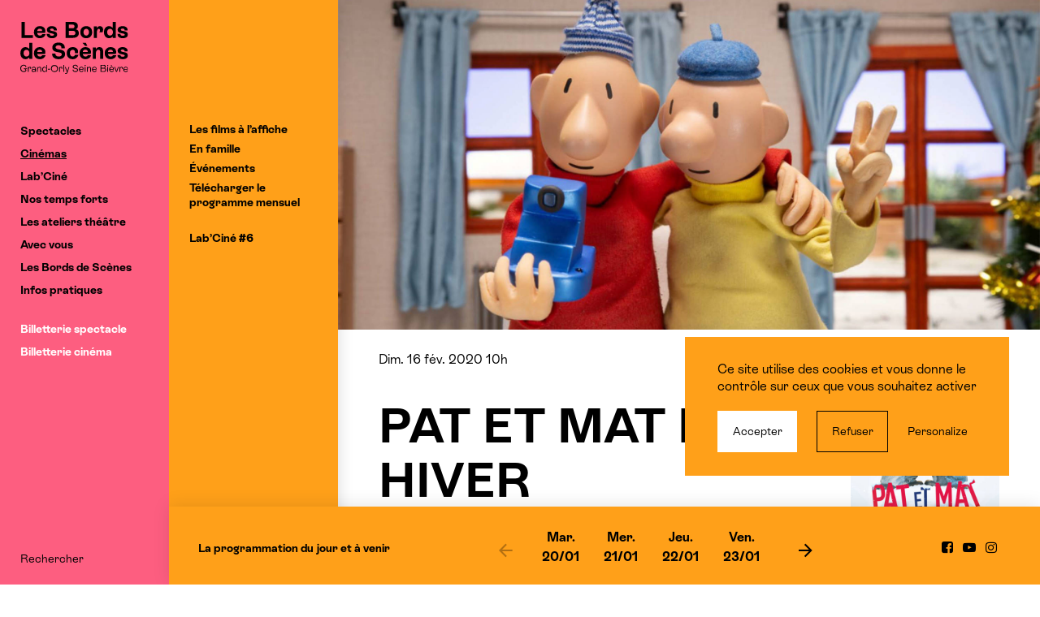

--- FILE ---
content_type: text/html; charset=UTF-8
request_url: https://www.lesbordsdescenes.fr/cinema/pat-et-mat-en-hiver-2/
body_size: 20360
content:
<!DOCTYPE html>
<html class="has-subMenu" lang="fr-FR">
  <head>
    <meta charset="UTF-8">
    <meta name="viewport" content="width=device-width, initial-scale=1">
    <meta name="format-detection" content="telephone=no">
    <script>
    //Fix pour windows phone, rwd
    if (navigator.userAgent.match(/IEMobile\/10\.0/)) {
      var msViewportStyle = document.createElement("style");
      msViewportStyle.appendChild(
        document.createTextNode(
          "@-ms-viewport{width:auto!important}"
        )
      );
      document.getElementsByTagName("head")[0].
      appendChild(msViewportStyle);
    }
    </script>
    <link rel="icon" type="image/png" href="https://www.lesbordsdescenes.fr/favicon-96x96.png?v=20250617" sizes="96x96" />
    <link rel="icon" type="image/svg+xml" href="https://www.lesbordsdescenes.fr/favicon.svg?v=20250617" />
    <link rel="shortcut icon" href="https://www.lesbordsdescenes.fr/favicon.ico?v=20250617" />
    <link rel="apple-touch-icon" sizes="180x180" href="https://www.lesbordsdescenes.fr/apple-touch-icon.png?v=20250617" />
    <meta name="apple-mobile-web-app-title" content="Les Bords de Scènes" />
    <link rel="manifest" href="https://www.lesbordsdescenes.fr/site.webmanifest?v=20250617" />
    <meta name='robots' content='index, follow, max-image-preview:large, max-snippet:-1, max-video-preview:-1' />
	<style>img:is([sizes="auto" i], [sizes^="auto," i]) { contain-intrinsic-size: 3000px 1500px }</style>
	<title>PAT ET MAT EN HIVER - Les Bords de Scènes</title>
	<link rel="canonical" href="https://www.lesbordsdescenes.fr/cinema/pat-et-mat-en-hiver-2/" />
	<meta property="og:locale" content="fr_FR" />
	<meta property="og:type" content="article" />
	<meta property="og:title" content="PAT ET MAT EN HIVER - Les Bords de Scènes" />
	<meta property="og:description" content="Si la neige est tombée en abondance chez Pat &amp; Mat, les gags et péripéties s’annoncent en avalanche dans ce tout nouveau programme." />
	<meta property="og:url" content="https://www.lesbordsdescenes.fr/cinema/pat-et-mat-en-hiver-2/" />
	<meta property="og:site_name" content="Les Bords de Scènes" />
	<meta property="article:modified_time" content="2020-01-21T11:35:56+00:00" />
	<meta name="twitter:card" content="summary_large_image" />
	<meta name="twitter:image" content="https://www.lesbordsdescenes.fr/wp-content/uploads/thumbs/pat-et-mat-en-hiver-photo5-2000x1122.jpg" />
	<script type="application/ld+json" class="yoast-schema-graph">{"@context":"https://schema.org","@graph":[{"@type":"WebPage","@id":"https://www.lesbordsdescenes.fr/cinema/pat-et-mat-en-hiver-2/","url":"https://www.lesbordsdescenes.fr/cinema/pat-et-mat-en-hiver-2/","name":"PAT ET MAT EN HIVER - Les Bords de Scènes","isPartOf":{"@id":"https://www.lesbordsdescenes.fr/#website"},"datePublished":"2020-01-08T11:36:39+00:00","dateModified":"2020-01-21T11:35:56+00:00","breadcrumb":{"@id":"https://www.lesbordsdescenes.fr/cinema/pat-et-mat-en-hiver-2/#breadcrumb"},"inLanguage":"fr-FR","potentialAction":[{"@type":"ReadAction","target":["https://www.lesbordsdescenes.fr/cinema/pat-et-mat-en-hiver-2/"]}]},{"@type":"BreadcrumbList","@id":"https://www.lesbordsdescenes.fr/cinema/pat-et-mat-en-hiver-2/#breadcrumb","itemListElement":[{"@type":"ListItem","position":1,"name":"Accueil","item":"https://www.lesbordsdescenes.fr/"},{"@type":"ListItem","position":2,"name":"Films","item":"https://www.lesbordsdescenes.fr/cinemas/"},{"@type":"ListItem","position":3,"name":"PAT ET MAT EN HIVER"}]},{"@type":"WebSite","@id":"https://www.lesbordsdescenes.fr/#website","url":"https://www.lesbordsdescenes.fr/","name":"Les Bords de Scènes","description":"","potentialAction":[{"@type":"SearchAction","target":{"@type":"EntryPoint","urlTemplate":"https://www.lesbordsdescenes.fr/?s={search_term_string}"},"query-input":{"@type":"PropertyValueSpecification","valueRequired":true,"valueName":"search_term_string"}}],"inLanguage":"fr-FR"}]}</script>
<link rel='dns-prefetch' href='//www.googletagmanager.com' />
<link rel='dns-prefetch' href='//unpkg.com' />

<link rel='stylesheet' id='mediaelement-css' href='https://www.lesbordsdescenes.fr/wp-includes/js/mediaelement/mediaelementplayer-legacy.min.css' type='text/css' media='all' />
<link rel='stylesheet' id='wp-mediaelement-css' href='https://www.lesbordsdescenes.fr/wp-includes/js/mediaelement/wp-mediaelement.min.css' type='text/css' media='all' />
<link rel='stylesheet' id='wp-block-library-css' href='https://www.lesbordsdescenes.fr/wp-includes/css/dist/block-library/style.min.css' type='text/css' media='all' />
<style id='classic-theme-styles-inline-css' type='text/css'>
/*! This file is auto-generated */
.wp-block-button__link{color:#fff;background-color:#32373c;border-radius:9999px;box-shadow:none;text-decoration:none;padding:calc(.667em + 2px) calc(1.333em + 2px);font-size:1.125em}.wp-block-file__button{background:#32373c;color:#fff;text-decoration:none}
</style>
<style id='global-styles-inline-css' type='text/css'>
:root{--wp--preset--aspect-ratio--square: 1;--wp--preset--aspect-ratio--4-3: 4/3;--wp--preset--aspect-ratio--3-4: 3/4;--wp--preset--aspect-ratio--3-2: 3/2;--wp--preset--aspect-ratio--2-3: 2/3;--wp--preset--aspect-ratio--16-9: 16/9;--wp--preset--aspect-ratio--9-16: 9/16;--wp--preset--color--black: #000000;--wp--preset--color--cyan-bluish-gray: #abb8c3;--wp--preset--color--white: #ffffff;--wp--preset--color--pale-pink: #f78da7;--wp--preset--color--vivid-red: #cf2e2e;--wp--preset--color--luminous-vivid-orange: #ff6900;--wp--preset--color--luminous-vivid-amber: #fcb900;--wp--preset--color--light-green-cyan: #7bdcb5;--wp--preset--color--vivid-green-cyan: #00d084;--wp--preset--color--pale-cyan-blue: #8ed1fc;--wp--preset--color--vivid-cyan-blue: #0693e3;--wp--preset--color--vivid-purple: #9b51e0;--wp--preset--gradient--vivid-cyan-blue-to-vivid-purple: linear-gradient(135deg,rgba(6,147,227,1) 0%,rgb(155,81,224) 100%);--wp--preset--gradient--light-green-cyan-to-vivid-green-cyan: linear-gradient(135deg,rgb(122,220,180) 0%,rgb(0,208,130) 100%);--wp--preset--gradient--luminous-vivid-amber-to-luminous-vivid-orange: linear-gradient(135deg,rgba(252,185,0,1) 0%,rgba(255,105,0,1) 100%);--wp--preset--gradient--luminous-vivid-orange-to-vivid-red: linear-gradient(135deg,rgba(255,105,0,1) 0%,rgb(207,46,46) 100%);--wp--preset--gradient--very-light-gray-to-cyan-bluish-gray: linear-gradient(135deg,rgb(238,238,238) 0%,rgb(169,184,195) 100%);--wp--preset--gradient--cool-to-warm-spectrum: linear-gradient(135deg,rgb(74,234,220) 0%,rgb(151,120,209) 20%,rgb(207,42,186) 40%,rgb(238,44,130) 60%,rgb(251,105,98) 80%,rgb(254,248,76) 100%);--wp--preset--gradient--blush-light-purple: linear-gradient(135deg,rgb(255,206,236) 0%,rgb(152,150,240) 100%);--wp--preset--gradient--blush-bordeaux: linear-gradient(135deg,rgb(254,205,165) 0%,rgb(254,45,45) 50%,rgb(107,0,62) 100%);--wp--preset--gradient--luminous-dusk: linear-gradient(135deg,rgb(255,203,112) 0%,rgb(199,81,192) 50%,rgb(65,88,208) 100%);--wp--preset--gradient--pale-ocean: linear-gradient(135deg,rgb(255,245,203) 0%,rgb(182,227,212) 50%,rgb(51,167,181) 100%);--wp--preset--gradient--electric-grass: linear-gradient(135deg,rgb(202,248,128) 0%,rgb(113,206,126) 100%);--wp--preset--gradient--midnight: linear-gradient(135deg,rgb(2,3,129) 0%,rgb(40,116,252) 100%);--wp--preset--font-size--small: 13px;--wp--preset--font-size--medium: 20px;--wp--preset--font-size--large: 36px;--wp--preset--font-size--x-large: 42px;--wp--preset--spacing--20: 0.44rem;--wp--preset--spacing--30: 0.67rem;--wp--preset--spacing--40: 1rem;--wp--preset--spacing--50: 1.5rem;--wp--preset--spacing--60: 2.25rem;--wp--preset--spacing--70: 3.38rem;--wp--preset--spacing--80: 5.06rem;--wp--preset--shadow--natural: 6px 6px 9px rgba(0, 0, 0, 0.2);--wp--preset--shadow--deep: 12px 12px 50px rgba(0, 0, 0, 0.4);--wp--preset--shadow--sharp: 6px 6px 0px rgba(0, 0, 0, 0.2);--wp--preset--shadow--outlined: 6px 6px 0px -3px rgba(255, 255, 255, 1), 6px 6px rgba(0, 0, 0, 1);--wp--preset--shadow--crisp: 6px 6px 0px rgba(0, 0, 0, 1);}:where(.is-layout-flex){gap: 0.5em;}:where(.is-layout-grid){gap: 0.5em;}body .is-layout-flex{display: flex;}.is-layout-flex{flex-wrap: wrap;align-items: center;}.is-layout-flex > :is(*, div){margin: 0;}body .is-layout-grid{display: grid;}.is-layout-grid > :is(*, div){margin: 0;}:where(.wp-block-columns.is-layout-flex){gap: 2em;}:where(.wp-block-columns.is-layout-grid){gap: 2em;}:where(.wp-block-post-template.is-layout-flex){gap: 1.25em;}:where(.wp-block-post-template.is-layout-grid){gap: 1.25em;}.has-black-color{color: var(--wp--preset--color--black) !important;}.has-cyan-bluish-gray-color{color: var(--wp--preset--color--cyan-bluish-gray) !important;}.has-white-color{color: var(--wp--preset--color--white) !important;}.has-pale-pink-color{color: var(--wp--preset--color--pale-pink) !important;}.has-vivid-red-color{color: var(--wp--preset--color--vivid-red) !important;}.has-luminous-vivid-orange-color{color: var(--wp--preset--color--luminous-vivid-orange) !important;}.has-luminous-vivid-amber-color{color: var(--wp--preset--color--luminous-vivid-amber) !important;}.has-light-green-cyan-color{color: var(--wp--preset--color--light-green-cyan) !important;}.has-vivid-green-cyan-color{color: var(--wp--preset--color--vivid-green-cyan) !important;}.has-pale-cyan-blue-color{color: var(--wp--preset--color--pale-cyan-blue) !important;}.has-vivid-cyan-blue-color{color: var(--wp--preset--color--vivid-cyan-blue) !important;}.has-vivid-purple-color{color: var(--wp--preset--color--vivid-purple) !important;}.has-black-background-color{background-color: var(--wp--preset--color--black) !important;}.has-cyan-bluish-gray-background-color{background-color: var(--wp--preset--color--cyan-bluish-gray) !important;}.has-white-background-color{background-color: var(--wp--preset--color--white) !important;}.has-pale-pink-background-color{background-color: var(--wp--preset--color--pale-pink) !important;}.has-vivid-red-background-color{background-color: var(--wp--preset--color--vivid-red) !important;}.has-luminous-vivid-orange-background-color{background-color: var(--wp--preset--color--luminous-vivid-orange) !important;}.has-luminous-vivid-amber-background-color{background-color: var(--wp--preset--color--luminous-vivid-amber) !important;}.has-light-green-cyan-background-color{background-color: var(--wp--preset--color--light-green-cyan) !important;}.has-vivid-green-cyan-background-color{background-color: var(--wp--preset--color--vivid-green-cyan) !important;}.has-pale-cyan-blue-background-color{background-color: var(--wp--preset--color--pale-cyan-blue) !important;}.has-vivid-cyan-blue-background-color{background-color: var(--wp--preset--color--vivid-cyan-blue) !important;}.has-vivid-purple-background-color{background-color: var(--wp--preset--color--vivid-purple) !important;}.has-black-border-color{border-color: var(--wp--preset--color--black) !important;}.has-cyan-bluish-gray-border-color{border-color: var(--wp--preset--color--cyan-bluish-gray) !important;}.has-white-border-color{border-color: var(--wp--preset--color--white) !important;}.has-pale-pink-border-color{border-color: var(--wp--preset--color--pale-pink) !important;}.has-vivid-red-border-color{border-color: var(--wp--preset--color--vivid-red) !important;}.has-luminous-vivid-orange-border-color{border-color: var(--wp--preset--color--luminous-vivid-orange) !important;}.has-luminous-vivid-amber-border-color{border-color: var(--wp--preset--color--luminous-vivid-amber) !important;}.has-light-green-cyan-border-color{border-color: var(--wp--preset--color--light-green-cyan) !important;}.has-vivid-green-cyan-border-color{border-color: var(--wp--preset--color--vivid-green-cyan) !important;}.has-pale-cyan-blue-border-color{border-color: var(--wp--preset--color--pale-cyan-blue) !important;}.has-vivid-cyan-blue-border-color{border-color: var(--wp--preset--color--vivid-cyan-blue) !important;}.has-vivid-purple-border-color{border-color: var(--wp--preset--color--vivid-purple) !important;}.has-vivid-cyan-blue-to-vivid-purple-gradient-background{background: var(--wp--preset--gradient--vivid-cyan-blue-to-vivid-purple) !important;}.has-light-green-cyan-to-vivid-green-cyan-gradient-background{background: var(--wp--preset--gradient--light-green-cyan-to-vivid-green-cyan) !important;}.has-luminous-vivid-amber-to-luminous-vivid-orange-gradient-background{background: var(--wp--preset--gradient--luminous-vivid-amber-to-luminous-vivid-orange) !important;}.has-luminous-vivid-orange-to-vivid-red-gradient-background{background: var(--wp--preset--gradient--luminous-vivid-orange-to-vivid-red) !important;}.has-very-light-gray-to-cyan-bluish-gray-gradient-background{background: var(--wp--preset--gradient--very-light-gray-to-cyan-bluish-gray) !important;}.has-cool-to-warm-spectrum-gradient-background{background: var(--wp--preset--gradient--cool-to-warm-spectrum) !important;}.has-blush-light-purple-gradient-background{background: var(--wp--preset--gradient--blush-light-purple) !important;}.has-blush-bordeaux-gradient-background{background: var(--wp--preset--gradient--blush-bordeaux) !important;}.has-luminous-dusk-gradient-background{background: var(--wp--preset--gradient--luminous-dusk) !important;}.has-pale-ocean-gradient-background{background: var(--wp--preset--gradient--pale-ocean) !important;}.has-electric-grass-gradient-background{background: var(--wp--preset--gradient--electric-grass) !important;}.has-midnight-gradient-background{background: var(--wp--preset--gradient--midnight) !important;}.has-small-font-size{font-size: var(--wp--preset--font-size--small) !important;}.has-medium-font-size{font-size: var(--wp--preset--font-size--medium) !important;}.has-large-font-size{font-size: var(--wp--preset--font-size--large) !important;}.has-x-large-font-size{font-size: var(--wp--preset--font-size--x-large) !important;}
:where(.wp-block-post-template.is-layout-flex){gap: 1.25em;}:where(.wp-block-post-template.is-layout-grid){gap: 1.25em;}
:where(.wp-block-columns.is-layout-flex){gap: 2em;}:where(.wp-block-columns.is-layout-grid){gap: 2em;}
:root :where(.wp-block-pullquote){font-size: 1.5em;line-height: 1.6;}
</style>
<link rel='stylesheet' id='wp-smart-crop-renderer-css' href='https://www.lesbordsdescenes.fr/wp-content/plugins/wp-smartcrop/css/image-renderer.css' type='text/css' media='all' />
<link rel='stylesheet' id='swiper-css' href='https://unpkg.com/swiper/swiper-bundle.min.css' type='text/css' media='all' />
<link rel='stylesheet' id='main-style-css' href='https://www.lesbordsdescenes.fr/wp-content/themes/bds/style.202506132.css' type='text/css' media='all' />
<!-- Extrait de code de la balise Google (gtag.js) ajouté par Site Kit -->
<!-- Extrait Google Analytics ajouté par Site Kit -->
<script type="text/javascript" src="https://www.googletagmanager.com/gtag/js?id=GT-KVJL6H9" id="google_gtagjs-js" async></script>
<script type="text/javascript" id="google_gtagjs-js-after">
/* <![CDATA[ */
window.dataLayer = window.dataLayer || [];function gtag(){dataLayer.push(arguments);}
gtag("set","linker",{"domains":["www.lesbordsdescenes.fr"]});
gtag("js", new Date());
gtag("set", "developer_id.dZTNiMT", true);
gtag("config", "GT-KVJL6H9");
 window._googlesitekit = window._googlesitekit || {}; window._googlesitekit.throttledEvents = []; window._googlesitekit.gtagEvent = (name, data) => { var key = JSON.stringify( { name, data } ); if ( !! window._googlesitekit.throttledEvents[ key ] ) { return; } window._googlesitekit.throttledEvents[ key ] = true; setTimeout( () => { delete window._googlesitekit.throttledEvents[ key ]; }, 5 ); gtag( "event", name, { ...data, event_source: "site-kit" } ); }; 
/* ]]> */
</script>
<meta name="generator" content="Site Kit by Google 1.163.0" />  <meta name="generator" content="WP Rocket 3.19.4" data-wpr-features="wpr_preload_links wpr_desktop" /></head>

  <body class="">
    <header data-rocket-location-hash="6f2ea87ac84efbf99de7aa8a2dd7c9eb" id="header" class="header" role="banner">
      <div data-rocket-location-hash="b04cd0190810574c92520ee350a2ffe0" class="header_inner">
        <a class="header_logo logo" href="https://www.lesbordsdescenes.fr/" rel="home">
          <img class="logo_main" src="https://www.lesbordsdescenes.fr/wp-content/themes/bds/img/logo-2021.svg" alt="Les Bords de Scènes • Grand-Orly Seine Bièvre" />
                  </a>
        <nav role="navigation" id="nav" class="header_nav nav">
          <ul><li class="nav_i color-2"><a href="https://www.lesbordsdescenes.fr/saison/saison-25-26/">Spectacles</a><div class="nav_subWrapper"><div class="nav_sub bgColor">
<ul>
	<li class="nav_si"><a href="https://www.lesbordsdescenes.fr/saison/saison-25-26/">Saison 25-26</a></li>
	<li class="nav_si"><a href="https://www.lesbordsdescenes.fr/saison/saison-25-26/genre/cirque/">Cirque</a></li>
	<li class="nav_si"><a href="https://www.lesbordsdescenes.fr/saison/saison-25-26/genre/danse/">Danse</a></li>
	<li class="nav_si"><a href="https://www.lesbordsdescenes.fr/saison/saison-25-26/genre/en-famille/">En famille</a></li>
	<li class="nav_si"><a href="https://www.lesbordsdescenes.fr/saison/saison-25-26/genre/humour/">Humour</a></li>
	<li class="nav_si"><a href="https://www.lesbordsdescenes.fr/saison/saison-25-26/genre/musique/">Musique</a></li>
	<li class="nav_si"><a href="https://www.lesbordsdescenes.fr/saison/saison-25-26/genre/theatre/">Théâtre</a></li>
	<li class="nav_si"><a href="https://www.lesbordsdescenes.fr/saison/saison-25-26/genre/hors-les-murs/">Hors les murs</a></li>
<li class="nav_si nav_si-sub"><span class="nav_sTitle">Par salle</span><ul><li><a href="https://www.lesbordsdescenes.fr/saison/saison-25-26/lieu/espace-jean-lurcat/">Espace Jean Lurçat</a></li><li><a href="https://www.lesbordsdescenes.fr/saison/saison-25-26/lieu/salle-lino-ventura/">Salle Lino Ventura</a></li><li><a href="https://www.lesbordsdescenes.fr/saison/saison-25-26/lieu/espace-pierre-amoyal/">Espace Pierre Amoyal</a></li><li><a href="https://www.lesbordsdescenes.fr/saison/saison-25-26/lieu/theatre-jean-daste/">Théâtre Jean Dasté</a></li><li><a href="https://www.lesbordsdescenes.fr/saison/saison-25-26/lieu/espace-culturel-alain-poher/">Espace culturel Alain-Poher</a></li><li><a href="https://www.lesbordsdescenes.fr/saison/saison-25-26/lieu/espace-rene-lhelguen/">Espace René L'Helguen</a></li><li><a href="https://www.lesbordsdescenes.fr/saison/saison-25-26/lieu/eglise-notre-dame-de-la-voie/">Église Notre-Dame de la Voie</a></li></ul></li>
	<li class="nav_si has-margin"><a href="https://www.lesbordsdescenes.fr/telechargements/">Programmes à télécharger</a></li>
	<li class="nav_si"><a href="https://www.lesbordsdescenes.fr/saison/saison-24-25/">Saison 24/25</a></li>
</ul>
</div></div></li>
<li class="nav_i color-2 is-active"><a href="https://www.lesbordsdescenes.fr/cinemas/">Cinémas</a><div class="nav_subWrapper"><div class="nav_sub bgColor">
<ul>
	<li class="nav_si"><a href="https://www.lesbordsdescenes.fr/cinemas/">Les films à l’affiche</a></li>
	<li class="nav_si"><a href="https://www.lesbordsdescenes.fr/cinemas/genre/en-famille/">En famille</a></li>
	<li class="nav_si"><a href="https://www.lesbordsdescenes.fr/cinemas/genre/evenement/">Événements</a></li>
	<li class="nav_si"><a href="https://www.lesbordsdescenes.fr/cinemas/telecharger-les-programmes-mensuels/">Télécharger le programme mensuel</a></li>
	<li class="nav_si has-margin"><a href="https://www.lesbordsdescenes.fr/labcine/">Lab’Ciné #6</a></li>
</ul>
</div></div></li>
<li class="nav_i color-2"><a href="https://www.lesbordsdescenes.fr/labcine/">Lab’Ciné</a><div class="nav_subWrapper"><div class="nav_sub bgColor">
<ul>
	<li class="nav_si"><a href="https://www.lesbordsdescenes.fr/le-labcine-revient-en-essonne/">Lab&rsquo;Ciné #6 : S’en faire tout un cinéma</a></li>
	<li class="nav_si"><a href="https://www.lesbordsdescenes.fr/concours-labcine-2/">Concours Lab’Ciné</a></li>
	<li class="nav_si"><a href="https://www.lesbordsdescenes.fr/labcine/rencontres-professionnelles-et-masterclass/">Rencontres autour du Cinéma</a></li>
	<li class="nav_si"><a href="https://www.lesbordsdescenes.fr/labcine/presentation-lab-cine/salon-2/">Forum Cinéma &amp; Audiovisuel</a></li>
	<li class="nav_si"><a href="https://www.lesbordsdescenes.fr/exposition-lab-cine/">Exposition &amp; soirée de clôture</a></li>
	<li class="nav_si has-margin"><a href="https://www.lesbordsdescenes.fr/labcine/partenaires/">Partenaires Lab’Ciné</a></li>
</ul>
</div></div></li>
<li class="nav_i color-2"><a href="https://www.lesbordsdescenes.fr/temps-forts/">Nos temps forts</a><div class="nav_subWrapper"><div class="nav_sub bgColor">
<ul>
	<li class="nav_si"><a href="https://www.lesbordsdescenes.fr/labcine/">Lab’Ciné #6</a></li>
	<li class="nav_si"><a href="https://www.lesbordsdescenes.fr/festival-familial-tous-en-scene-3/">Tous en Scène</a></li>
	<li class="nav_si"><a href="https://www.lesbordsdescenes.fr/les-bords-dete/">Les Bords d’été</a></li>
</ul>
</div></div></li>
<li class="nav_i color-2"><a href="https://www.lesbordsdescenes.fr/ateliers-theatre/presentation/">Les ateliers théâtre</a><div class="nav_subWrapper"><div class="nav_sub bgColor">
<ul>
	<li class="nav_si"><a href="https://www.lesbordsdescenes.fr/ateliers-theatre/presentation/">Pratique amateur</a></li>
	<li class="nav_si"><a href="https://www.lesbordsdescenes.fr/ateliers-theatre/inscription-et-tarifs/">Inscriptions et tarifs</a></li>
	<li class="nav_si"><a href="https://www.lesbordsdescenes.fr/saison/saison-25-26/genre/ateliers-theatre/">Ateliers théâtre : en scène</a></li>
</ul>
</div></div></li>
<li class="nav_i color-2"><a href="https://www.lesbordsdescenes.fr/action-culturelle/relations-publiques-partenaires/">Avec vous</a><div class="nav_subWrapper"><div class="nav_sub bgColor">
<ul>
	<li class="nav_si"><a href="https://www.lesbordsdescenes.fr/action-culturelle/stages/">Autour des spectacles</a></li>
	<li class="nav_si"><a href="https://www.lesbordsdescenes.fr/action-culturelle/education-artistique-en-milieu-scolaire/">Avec les enseignants</a></li>
	<li class="nav_si"><a href="https://www.lesbordsdescenes.fr/action-culturelle/relations-publiques-partenaires/">Avec les groupes</a></li>
</ul>
</div></div></li>
<li class="nav_i color-2"><a href="https://www.lesbordsdescenes.fr/bords-de-scenes/le-projet/">Les Bords de Scènes</a><div class="nav_subWrapper"><div class="nav_sub bgColor">
<ul>
	<li class="nav_si"><a href="https://www.lesbordsdescenes.fr/bords-de-scenes/le-projet/">La structure</a></li>
	<li class="nav_si"><a href="https://www.lesbordsdescenes.fr/bords-de-scenes/lequipe/">L’équipe</a></li>
	<li class="nav_si"><a href="https://www.lesbordsdescenes.fr/bords-de-scenes/les-lieux/">Nos salles</a></li>
	<li class="nav_si"><a href="https://www.lesbordsdescenes.fr/les-residences-et-coproductions/">Soutien à la création</a></li>
	<li class="nav_si"><a href="https://www.lesbordsdescenes.fr/les-projets-a-decouvrir-cette-saison/">Les projets à découvrir cette saison</a></li>
	<li class="nav_si"><a href="https://www.lesbordsdescenes.fr/bords-de-scenes/les-partenaires/">Les partenaires et réseaux</a></li>
	<li class="nav_si"><a href="https://www.lesbordsdescenes.fr/recrutement/">Recrutement</a></li>
</ul>
</div></div></li>
<li class="nav_i color-2"><a href="https://www.lesbordsdescenes.fr/pratique/contact-et-acces/">Infos pratiques</a><div class="nav_subWrapper"><div class="nav_sub bgColor">
<ul>
	<li class="nav_si"><a href="https://www.lesbordsdescenes.fr/pratique/tarifs-et-abonnements/">Tarifs et abonnements spectacle &amp; cinéma</a></li>
	<li class="nav_si"><a href="https://www.lesbordsdescenes.fr/pratique/comment-reserver/">Billetterie et réservations</a></li>
	<li class="nav_si"><a href="https://www.lesbordsdescenes.fr/pratique/contact-et-acces/">Contact et accès aux salles</a></li>
	<li class="nav_si"><a href="https://www.lesbordsdescenes.fr/report-annulation/">Annulation ou report : remboursements</a></li>
	<li class="nav_si"><a href="https://www.lesbordsdescenes.fr/pratique/espace-bar/">Espaces bar et restauration</a></li>
</ul>
</div></div></li>
<li class="nav_i-spe nav_i has-margin"><a href="http://billetterie.lesbordsdescenes.fr/catalogue_spectacle?lng=1">Billetterie spectacle</a></li>
<li class="nav_i-spe nav_i"><a href="http://billetterie.lesbordsdescenes.fr/catalogue_films?lng=1">Billetterie cinéma</a></li>
</ul>        </nav>
        <div data-rocket-location-hash="755cb177aba481d71a7443d07dc9a36a" class="header_footer nav">
                              <ul class="header_subnav"><li class="nav_i"><a href="https://www.lesbordsdescenes.fr/recherche/">Rechercher</a></li></ul>        </div>
      </div>
      <button type="button" id="trigger-menu" class="header_mobile"><span class="icon-menu"></span><span class="srOnly">Ouvrir/fermer le menu</span></button>
      <article data-rocket-location-hash="ce53541e9b79b378b297b9677232b24a" id="agenda"><button class="agenda_close agenda_close-hidden"></button><ul class="agenda_specs"><li data-jour="20260120"><ul><li><a href="https://www.lesbordsdescenes.fr/cinema/lamour-quil-nous-reste/"><div class="txt-b"><span class="agenda_horaire">14h</span><span class="agenda_lieu">Salle Agnès Varda</span><span class="agenda_genres">Cinéma</span><span class="agenda_titre">L&rsquo;AMOUR QU&rsquo;IL NOUS RESTE</span></div></a></li><li><a href="https://www.lesbordsdescenes.fr/cinema/le-temps-des-moissons/"><div class="txt-b"><span class="agenda_horaire">16h15</span><span class="agenda_lieu">Salle Agnès Varda</span><span class="agenda_genres">Cinéma</span><span class="agenda_titre">LE TEMPS DES MOISSONS</span></div></a></li><li><a href="https://www.lesbordsdescenes.fr/cinema/avatar-de-feu-et-de-cendres/"><div class="txt-b"><span class="agenda_horaire">20h</span><span class="agenda_lieu">Salle Agnès Varda</span><span class="agenda_genres">Cinéma</span><span class="agenda_titre">AVATAR : DE FEU ET DE CENDRES</span></div></a></li><li><a href="https://www.lesbordsdescenes.fr/saison/saison-25-26/heka/"><div class="txt-b"><span class="agenda_horaire">20h</span><span class="agenda_lieu">Espace Jean Lurçat</span><span class="agenda_genres">Cirque</span><span class="agenda_titre">Heka</span></div></a></li><li><a href="https://www.lesbordsdescenes.fr/cinema/la-femme-de-menage/"><div class="txt-b"><span class="agenda_horaire">20h30</span><span class="agenda_lieu">Espace culturel Alain-Poher</span><span class="agenda_genres">Cinéma</span><span class="agenda_titre">LA FEMME DE MÉNAGE</span></div></a></li><li><a href="https://www.lesbordsdescenes.fr/cinema/la-femme-de-menage/"><div class="txt-b"><span class="agenda_horaire">20h30</span><span class="agenda_lieu">L’Avant-Scène</span><span class="agenda_genres">Cinéma</span><span class="agenda_titre">LA FEMME DE MÉNAGE</span></div></a></li></ul></li><li data-jour="20260121"><ul><li><a href="https://www.lesbordsdescenes.fr/cinema/labcine-courts-metrages-midi-gratuit/"><div class="txt-b"><span class="agenda_horaire">12h30</span><span class="agenda_lieu">Salle Agnès Varda</span><span class="agenda_genres">Cinéma</span><span class="agenda_titre">Lab&rsquo;Ciné : Courts métrages</span></div></a></li><li><a href="https://www.lesbordsdescenes.fr/cinema/tafiti/"><div class="txt-b"><span class="agenda_horaire">14h</span><span class="agenda_lieu">Salle Agnès Varda</span><span class="agenda_genres">Cinéma</span><span class="agenda_titre">TAFITI</span></div></a></li><li><a href="https://www.lesbordsdescenes.fr/cinema/tafiti/"><div class="txt-b"><span class="agenda_horaire">15h45</span><span class="agenda_lieu">Salle Agnès Varda</span><span class="agenda_genres">Cinéma</span><span class="agenda_titre">TAFITI</span></div></a></li><li><a href="https://www.lesbordsdescenes.fr/cinema/ma-frere/"><div class="txt-b"><span class="agenda_horaire">17h30</span><span class="agenda_lieu">Salle Agnès Varda</span><span class="agenda_genres">Cinéma</span><span class="agenda_titre">MA FRÈRE</span></div></a></li><li><a href="https://www.lesbordsdescenes.fr/cinema/les-echos-du-passe/"><div class="txt-b"><span class="agenda_horaire">20h</span><span class="agenda_lieu">Salle Agnès Varda</span><span class="agenda_genres">Cinéma</span><span class="agenda_titre">LES ECHOS DU PASSÉ</span></div></a></li></ul></li><li data-jour="20260122"><ul><li><a href="https://www.lesbordsdescenes.fr/saison/saison-25-26/balle-de-match/"><div class="txt-b"><span class="agenda_horaire">20h</span><span class="agenda_lieu">Salle Lino Ventura</span><span class="agenda_genres">Théâtre</span><span class="agenda_titre">Balle de match</span></div></a></li></ul></li><li data-jour="20260123"><ul><li><a href="https://www.lesbordsdescenes.fr/cinema/ma-frere/"><div class="txt-b"><span class="agenda_horaire">18h15</span><span class="agenda_lieu">Salle Agnès Varda</span><span class="agenda_genres">Cinéma</span><span class="agenda_titre">MA FRÈRE</span></div></a></li><li><a href="https://www.lesbordsdescenes.fr/cinema/qui-brille-au-combat/"><div class="txt-b"><span class="agenda_horaire">18h15</span><span class="agenda_lieu">Salle Lino Ventura</span><span class="agenda_genres">Cinéma</span><span class="agenda_titre">QUI BRILLE AU COMBAT</span></div></a></li><li><a href="https://www.lesbordsdescenes.fr/cinema/les-echos-du-passe/"><div class="txt-b"><span class="agenda_horaire">20h15</span><span class="agenda_lieu">Salle Lino Ventura</span><span class="agenda_genres">Cinéma</span><span class="agenda_titre">LES ECHOS DU PASSÉ</span></div></a></li><li><a href="https://www.lesbordsdescenes.fr/cinema/little-jafna/"><div class="txt-b"><span class="agenda_horaire">20h30</span><span class="agenda_lieu">Salle Agnès Varda</span><span class="agenda_genres">Cinéma</span><span class="agenda_titre">LITTLE JAFNA</span></div></a></li></ul></li><li data-jour="20260124"><ul><li><a href="https://www.lesbordsdescenes.fr/cinema/tafiti/"><div class="txt-b"><span class="agenda_horaire">14h</span><span class="agenda_lieu">Salle Lino Ventura</span><span class="agenda_genres">Cinéma</span><span class="agenda_titre">TAFITI</span></div></a></li><li><a href="https://www.lesbordsdescenes.fr/cinema/tafiti/"><div class="txt-b"><span class="agenda_horaire">14h15</span><span class="agenda_lieu">Salle Agnès Varda</span><span class="agenda_genres">Cinéma</span><span class="agenda_titre">TAFITI</span></div></a></li><li><a href="https://www.lesbordsdescenes.fr/cinema/tafiti/"><div class="txt-b"><span class="agenda_horaire">15h45</span><span class="agenda_lieu">Salle Lino Ventura</span><span class="agenda_genres">Cinéma</span><span class="agenda_titre">TAFITI</span></div></a></li><li><a href="https://www.lesbordsdescenes.fr/cinema/les-echos-du-passe/"><div class="txt-b"><span class="agenda_horaire">16h</span><span class="agenda_lieu">Salle Agnès Varda</span><span class="agenda_genres">Cinéma</span><span class="agenda_titre">LES ECHOS DU PASSÉ</span></div></a></li><li><a href="https://www.lesbordsdescenes.fr/cinema/les-echos-du-passe/"><div class="txt-b"><span class="agenda_horaire">17h30</span><span class="agenda_lieu">Salle Lino Ventura</span><span class="agenda_genres">Cinéma</span><span class="agenda_titre">LES ECHOS DU PASSÉ</span></div></a></li><li><a href="https://www.lesbordsdescenes.fr/saison/saison-25-26/lincroyable-femme-des-neiges/"><div class="txt-b"><span class="agenda_horaire">20h</span><span class="agenda_lieu">Espace Jean Lurçat</span><span class="agenda_genres">Ciné-concert</span><span class="agenda_titre">L&rsquo;incroyable Femme des neiges</span></div></a></li><li><a href="https://www.lesbordsdescenes.fr/cinema/ma-frere/"><div class="txt-b"><span class="agenda_horaire">20h30</span><span class="agenda_lieu">Salle Lino Ventura</span><span class="agenda_genres">Cinéma</span><span class="agenda_titre">MA FRÈRE</span></div></a></li></ul></li><li data-jour="20260125"><ul><li><a href="https://www.lesbordsdescenes.fr/cinema/premieres-neiges/"><div class="txt-b"><span class="agenda_horaire">10h</span><span class="agenda_lieu">Salle Lino Ventura</span><span class="agenda_genres">Cinéma</span><span class="agenda_titre">PREMIÈRES NEIGES</span></div></a></li><li><a href="https://www.lesbordsdescenes.fr/cinema/tafiti/"><div class="txt-b"><span class="agenda_horaire">14h</span><span class="agenda_lieu">Espace culturel Alain-Poher</span><span class="agenda_genres">Cinéma</span><span class="agenda_titre">TAFITI</span></div></a></li><li><a href="https://www.lesbordsdescenes.fr/cinema/tafiti/"><div class="txt-b"><span class="agenda_horaire">14h</span><span class="agenda_lieu">Salle Lino Ventura</span><span class="agenda_genres">Cinéma</span><span class="agenda_titre">TAFITI</span></div></a></li><li><a href="https://www.lesbordsdescenes.fr/cinema/tafiti/"><div class="txt-b"><span class="agenda_horaire">14h15</span><span class="agenda_lieu">Salle Agnès Varda</span><span class="agenda_genres">Cinéma</span><span class="agenda_titre">TAFITI</span></div></a></li><li><a href="https://www.lesbordsdescenes.fr/cinema/tafiti/"><div class="txt-b"><span class="agenda_horaire">14h30</span><span class="agenda_lieu">L’Avant-Scène</span><span class="agenda_genres">Cinéma</span><span class="agenda_titre">TAFITI</span></div></a></li><li><a href="https://www.lesbordsdescenes.fr/cinema/qui-brille-au-combat/"><div class="txt-b"><span class="agenda_horaire">15h30</span><span class="agenda_lieu">Salle Lino Ventura</span><span class="agenda_genres">Cinéma</span><span class="agenda_titre">QUI BRILLE AU COMBAT</span></div></a></li><li><a href="https://www.lesbordsdescenes.fr/cinema/ma-frere/"><div class="txt-b"><span class="agenda_horaire">16h</span><span class="agenda_lieu">Espace culturel Alain-Poher</span><span class="agenda_genres">Cinéma</span><span class="agenda_titre">MA FRÈRE</span></div></a></li><li><a href="https://www.lesbordsdescenes.fr/cinema/ma-frere/"><div class="txt-b"><span class="agenda_horaire">16h</span><span class="agenda_lieu">Salle Agnès Varda</span><span class="agenda_genres">Cinéma</span><span class="agenda_titre">MA FRÈRE</span></div></a></li><li><a href="https://www.lesbordsdescenes.fr/cinema/qui-brille-au-combat/"><div class="txt-b"><span class="agenda_horaire">16h15</span><span class="agenda_lieu">L’Avant-Scène</span><span class="agenda_genres">Cinéma</span><span class="agenda_titre">QUI BRILLE AU COMBAT</span></div></a></li><li><a href="https://www.lesbordsdescenes.fr/cinema/les-echos-du-passe/"><div class="txt-b"><span class="agenda_horaire">17h30</span><span class="agenda_lieu">Salle Lino Ventura</span><span class="agenda_genres">Cinéma</span><span class="agenda_titre">LES ECHOS DU PASSÉ</span></div></a></li><li><a href="https://www.lesbordsdescenes.fr/cinema/les-echos-du-passe/"><div class="txt-b"><span class="agenda_horaire">18h15</span><span class="agenda_lieu">Salle Agnès Varda</span><span class="agenda_genres">Cinéma</span><span class="agenda_titre">LES ECHOS DU PASSÉ</span></div></a></li></ul></li><li data-jour="20260126"><ul><li><a href="https://www.lesbordsdescenes.fr/cinema/qui-brille-au-combat/"><div class="txt-b"><span class="agenda_horaire">14h</span><span class="agenda_lieu">Salle Lino Ventura</span><span class="agenda_genres">Cinéma</span><span class="agenda_titre">QUI BRILLE AU COMBAT</span></div></a></li><li><a href="https://www.lesbordsdescenes.fr/cinema/les-echos-du-passe/"><div class="txt-b"><span class="agenda_horaire">18h</span><span class="agenda_lieu">Salle Agnès Varda</span><span class="agenda_genres">Cinéma</span><span class="agenda_titre">LES ECHOS DU PASSÉ</span></div></a></li><li><a href="https://www.lesbordsdescenes.fr/cinema/qui-brille-au-combat/"><div class="txt-b"><span class="agenda_horaire">18h30</span><span class="agenda_lieu">Salle Lino Ventura</span><span class="agenda_genres">Cinéma</span><span class="agenda_titre">QUI BRILLE AU COMBAT</span></div></a></li><li><a href="https://www.lesbordsdescenes.fr/cinema/ma-frere/"><div class="txt-b"><span class="agenda_horaire">20h30</span><span class="agenda_lieu">Salle Lino Ventura</span><span class="agenda_genres">Cinéma</span><span class="agenda_titre">MA FRÈRE</span></div></a></li><li><a href="https://www.lesbordsdescenes.fr/cinema/qui-brille-au-combat/"><div class="txt-b"><span class="agenda_horaire">20h45</span><span class="agenda_lieu">Salle Agnès Varda</span><span class="agenda_genres">Cinéma</span><span class="agenda_titre">QUI BRILLE AU COMBAT</span></div></a></li></ul></li><li data-jour="20260127"><ul><li><a href="https://www.lesbordsdescenes.fr/cinema/qui-brille-au-combat/"><div class="txt-b"><span class="agenda_horaire">14h</span><span class="agenda_lieu">Salle Agnès Varda</span><span class="agenda_genres">Cinéma</span><span class="agenda_titre">QUI BRILLE AU COMBAT</span></div></a></li><li><a href="https://www.lesbordsdescenes.fr/cinema/les-echos-du-passe/"><div class="txt-b"><span class="agenda_horaire">16h</span><span class="agenda_lieu">Salle Agnès Varda</span><span class="agenda_genres">Cinéma</span><span class="agenda_titre">LES ECHOS DU PASSÉ</span></div></a></li><li><a href="https://www.lesbordsdescenes.fr/cinema/ma-frere/"><div class="txt-b"><span class="agenda_horaire">20h30</span><span class="agenda_lieu">L’Avant-Scène</span><span class="agenda_genres">Cinéma</span><span class="agenda_titre">MA FRÈRE</span></div></a></li><li><a href="https://www.lesbordsdescenes.fr/cinema/ma-frere/"><div class="txt-b"><span class="agenda_horaire">20h30</span><span class="agenda_lieu">Salle Agnès Varda</span><span class="agenda_genres">Cinéma</span><span class="agenda_titre">MA FRÈRE</span></div></a></li><li><a href="https://www.lesbordsdescenes.fr/cinema/qui-brille-au-combat/"><div class="txt-b"><span class="agenda_horaire">20h30</span><span class="agenda_lieu">Espace culturel Alain-Poher</span><span class="agenda_genres">Cinéma</span><span class="agenda_titre">QUI BRILLE AU COMBAT</span></div></a></li></ul></li><li data-jour="20260128"><ul><li><a href="https://www.lesbordsdescenes.fr/cinema/olivia/"><div class="txt-b"><span class="agenda_horaire">14h30</span><span class="agenda_lieu">L’Avant-Scène</span><span class="agenda_genres">Cinéma</span><span class="agenda_titre">OLIVIA</span></div></a></li><li><a href="https://www.lesbordsdescenes.fr/cinema/olivia/"><div class="txt-b"><span class="agenda_horaire">14h30</span><span class="agenda_lieu">Salle Agnès Varda</span><span class="agenda_genres">Cinéma</span><span class="agenda_titre">OLIVIA</span></div></a></li><li><a href="https://www.lesbordsdescenes.fr/cinema/olivia/"><div class="txt-b"><span class="agenda_horaire">16h30</span><span class="agenda_lieu">Salle Agnès Varda</span><span class="agenda_genres">Cinéma</span><span class="agenda_titre">OLIVIA</span></div></a></li><li><a href="https://www.lesbordsdescenes.fr/cinema/laffaire-bojarski/"><div class="txt-b"><span class="agenda_horaire">18h</span><span class="agenda_lieu">Salle Agnès Varda</span><span class="agenda_genres">Cinéma</span><span class="agenda_titre">L&rsquo;AFFAIRE BOJARSKI</span></div></a></li><li><a href="https://www.lesbordsdescenes.fr/cinema/50222/"><div class="txt-b"><span class="agenda_horaire">18h15</span><span class="agenda_lieu">Salle Lino Ventura</span><span class="agenda_genres">Cinéma</span><span class="agenda_titre">FATHER MOTHER SISTER BROTHER</span></div></a></li><li><a href="https://www.lesbordsdescenes.fr/cinema/50222/"><div class="txt-b"><span class="agenda_horaire">20h30</span><span class="agenda_lieu">Salle Agnès Varda</span><span class="agenda_genres">Cinéma</span><span class="agenda_titre">FATHER MOTHER SISTER BROTHER</span></div></a></li><li><a href="https://www.lesbordsdescenes.fr/cinema/los-tigres/"><div class="txt-b"><span class="agenda_horaire">20h30</span><span class="agenda_lieu">Salle Lino Ventura</span><span class="agenda_genres">Cinéma</span><span class="agenda_titre">LOS TIGRES</span></div></a></li></ul></li><li data-jour="20260130"><ul><li><a href="https://www.lesbordsdescenes.fr/cinema/50222/"><div class="txt-b"><span class="agenda_horaire">18h15</span><span class="agenda_lieu">Salle Lino Ventura</span><span class="agenda_genres">Cinéma</span><span class="agenda_titre">FATHER MOTHER SISTER BROTHER</span></div></a></li><li><a href="https://www.lesbordsdescenes.fr/cinema/los-tigres/"><div class="txt-b"><span class="agenda_horaire">18h15</span><span class="agenda_lieu">Salle Agnès Varda</span><span class="agenda_genres">Cinéma</span><span class="agenda_titre">LOS TIGRES</span></div></a></li><li><a href="https://www.lesbordsdescenes.fr/saison/saison-25-26/i-will-survive/"><div class="txt-b"><span class="agenda_horaire">20h</span><span class="agenda_lieu">Espace Jean Lurçat</span><span class="agenda_genres">Théâtre</span><span class="agenda_titre">I Will Survive</span></div></a></li><li><a href="https://www.lesbordsdescenes.fr/cinema/berlinguer-la-grande-amibition/"><div class="txt-b"><span class="agenda_horaire">20h30</span><span class="agenda_lieu">Salle Agnès Varda</span><span class="agenda_genres">Cinéma</span><span class="agenda_titre">BERLINGUER, LA GRANDE AMIBITION</span></div></a></li><li><a href="https://www.lesbordsdescenes.fr/cinema/laffaire-bojarski/"><div class="txt-b"><span class="agenda_horaire">20h30</span><span class="agenda_lieu">Salle Lino Ventura</span><span class="agenda_genres">Cinéma</span><span class="agenda_titre">L&rsquo;AFFAIRE BOJARSKI</span></div></a></li></ul></li><li data-jour="20260131"><ul><li><a href="https://www.lesbordsdescenes.fr/cinema/olivia/"><div class="txt-b"><span class="agenda_horaire">14h</span><span class="agenda_lieu">Salle Agnès Varda</span><span class="agenda_genres">Cinéma</span><span class="agenda_titre">OLIVIA</span></div></a></li><li><a href="https://www.lesbordsdescenes.fr/cinema/olivia/"><div class="txt-b"><span class="agenda_horaire">14h15</span><span class="agenda_lieu">Salle Lino Ventura</span><span class="agenda_genres">Cinéma</span><span class="agenda_titre">OLIVIA</span></div></a></li><li><a href="https://www.lesbordsdescenes.fr/cinema/laffaire-bojarski/"><div class="txt-b"><span class="agenda_horaire">15h45</span><span class="agenda_lieu">Salle Lino Ventura</span><span class="agenda_genres">Cinéma</span><span class="agenda_titre">L&rsquo;AFFAIRE BOJARSKI</span></div></a></li><li><a href="https://www.lesbordsdescenes.fr/cinema/los-tigres/"><div class="txt-b"><span class="agenda_horaire">15h45</span><span class="agenda_lieu">Salle Agnès Varda</span><span class="agenda_genres">Cinéma</span><span class="agenda_titre">LOS TIGRES</span></div></a></li><li><a href="https://www.lesbordsdescenes.fr/saison/saison-25-26/i-will-survive/"><div class="txt-b"><span class="agenda_horaire">18h</span><span class="agenda_lieu">Espace Jean Lurçat</span><span class="agenda_genres">Théâtre</span><span class="agenda_titre">I Will Survive</span></div></a></li><li><a href="https://www.lesbordsdescenes.fr/cinema/50222/"><div class="txt-b"><span class="agenda_horaire">18h15</span><span class="agenda_lieu">Salle Agnès Varda</span><span class="agenda_genres">Cinéma</span><span class="agenda_titre">FATHER MOTHER SISTER BROTHER</span></div></a></li><li><a href="https://www.lesbordsdescenes.fr/cinema/los-tigres/"><div class="txt-b"><span class="agenda_horaire">18h15</span><span class="agenda_lieu">Salle Lino Ventura</span><span class="agenda_genres">Cinéma</span><span class="agenda_titre">LOS TIGRES</span></div></a></li><li><a href="https://www.lesbordsdescenes.fr/cinema/50222/"><div class="txt-b"><span class="agenda_horaire">20h30</span><span class="agenda_lieu">Salle Lino Ventura</span><span class="agenda_genres">Cinéma</span><span class="agenda_titre">FATHER MOTHER SISTER BROTHER</span></div></a></li><li><a href="https://www.lesbordsdescenes.fr/cinema/laffaire-bojarski/"><div class="txt-b"><span class="agenda_horaire">20h30</span><span class="agenda_lieu">Salle Agnès Varda</span><span class="agenda_genres">Cinéma</span><span class="agenda_titre">L&rsquo;AFFAIRE BOJARSKI</span></div></a></li></ul></li><li data-jour="20260201"><ul><li><a href="https://www.lesbordsdescenes.fr/cinema/olivia/"><div class="txt-b"><span class="agenda_horaire">14h</span><span class="agenda_lieu">Espace culturel Alain-Poher</span><span class="agenda_genres">Cinéma</span><span class="agenda_titre">OLIVIA</span></div></a></li><li><a href="https://www.lesbordsdescenes.fr/cinema/olivia/"><div class="txt-b"><span class="agenda_horaire">14h</span><span class="agenda_lieu">Salle Lino Ventura</span><span class="agenda_genres">Cinéma</span><span class="agenda_titre">OLIVIA</span></div></a></li><li><a href="https://www.lesbordsdescenes.fr/cinema/olivia/"><div class="txt-b"><span class="agenda_horaire">14h15</span><span class="agenda_lieu">Salle Agnès Varda</span><span class="agenda_genres">Cinéma</span><span class="agenda_titre">OLIVIA</span></div></a></li><li><a href="https://www.lesbordsdescenes.fr/saison/saison-25-26/les-femmes-savantes/"><div class="txt-b"><span class="agenda_horaire">15h</span><span class="agenda_lieu">Théâtre du Rond Point</span><span class="agenda_genres">Théâtre</span><span class="agenda_titre">Les Femmes savantes</span></div></a></li><li><a href="https://www.lesbordsdescenes.fr/cinema/laffaire-bojarski/"><div class="txt-b"><span class="agenda_horaire">15h30</span><span class="agenda_lieu">Salle Lino Ventura</span><span class="agenda_genres">Cinéma</span><span class="agenda_titre">L&rsquo;AFFAIRE BOJARSKI</span></div></a></li><li><a href="https://www.lesbordsdescenes.fr/cinema/50222/"><div class="txt-b"><span class="agenda_horaire">15h45</span><span class="agenda_lieu">Salle Agnès Varda</span><span class="agenda_genres">Cinéma</span><span class="agenda_titre">FATHER MOTHER SISTER BROTHER</span></div></a></li><li><a href="https://www.lesbordsdescenes.fr/cinema/laffaire-bojarski/"><div class="txt-b"><span class="agenda_horaire">15h45</span><span class="agenda_lieu">Espace culturel Alain-Poher</span><span class="agenda_genres">Cinéma</span><span class="agenda_titre">L&rsquo;AFFAIRE BOJARSKI</span></div></a></li><li><a href="https://www.lesbordsdescenes.fr/cinema/50222/"><div class="txt-b"><span class="agenda_horaire">18h</span><span class="agenda_lieu">Salle Lino Ventura</span><span class="agenda_genres">Cinéma</span><span class="agenda_titre">FATHER MOTHER SISTER BROTHER</span></div></a></li><li><a href="https://www.lesbordsdescenes.fr/cinema/laffaire-bojarski/"><div class="txt-b"><span class="agenda_horaire">18h</span><span class="agenda_lieu">Salle Agnès Varda</span><span class="agenda_genres">Cinéma</span><span class="agenda_titre">L&rsquo;AFFAIRE BOJARSKI</span></div></a></li></ul></li><li data-jour="20260202"><ul><li><a href="https://www.lesbordsdescenes.fr/cinema/laffaire-bojarski/"><div class="txt-b"><span class="agenda_horaire">14h</span><span class="agenda_lieu">Salle Lino Ventura</span><span class="agenda_genres">Cinéma</span><span class="agenda_titre">L&rsquo;AFFAIRE BOJARSKI</span></div></a></li><li><a href="https://www.lesbordsdescenes.fr/cinema/50222/"><div class="txt-b"><span class="agenda_horaire">18h15</span><span class="agenda_lieu">Salle Agnès Varda</span><span class="agenda_genres">Cinéma</span><span class="agenda_titre">FATHER MOTHER SISTER BROTHER</span></div></a></li><li><a href="https://www.lesbordsdescenes.fr/cinema/los-tigres/"><div class="txt-b"><span class="agenda_horaire">18h15</span><span class="agenda_lieu">Salle Lino Ventura</span><span class="agenda_genres">Cinéma</span><span class="agenda_titre">LOS TIGRES</span></div></a></li><li><a href="https://www.lesbordsdescenes.fr/cinema/50222/"><div class="txt-b"><span class="agenda_horaire">20h30</span><span class="agenda_lieu">Salle Lino Ventura</span><span class="agenda_genres">Cinéma</span><span class="agenda_titre">FATHER MOTHER SISTER BROTHER</span></div></a></li><li><a href="https://www.lesbordsdescenes.fr/cinema/laffaire-bojarski/"><div class="txt-b"><span class="agenda_horaire">20h30</span><span class="agenda_lieu">Salle Agnès Varda</span><span class="agenda_genres">Cinéma</span><span class="agenda_titre">L&rsquo;AFFAIRE BOJARSKI</span></div></a></li></ul></li><li data-jour="20260203"><ul><li><a href="https://www.lesbordsdescenes.fr/cinema/laffaire-bojarski/"><div class="txt-b"><span class="agenda_horaire">14h</span><span class="agenda_lieu">Salle Agnès Varda</span><span class="agenda_genres">Cinéma</span><span class="agenda_titre">L&rsquo;AFFAIRE BOJARSKI</span></div></a></li><li><a href="https://www.lesbordsdescenes.fr/cinema/los-tigres/"><div class="txt-b"><span class="agenda_horaire">16h30</span><span class="agenda_lieu">Salle Agnès Varda</span><span class="agenda_genres">Cinéma</span><span class="agenda_titre">LOS TIGRES</span></div></a></li><li><a href="https://www.lesbordsdescenes.fr/cinema/leffacement/"><div class="txt-b"><span class="agenda_horaire">20h</span><span class="agenda_lieu">Salle Agnès Varda</span><span class="agenda_genres">Cinéma</span><span class="agenda_titre">L&rsquo;EFFACEMENT</span></div></a></li><li><a href="https://www.lesbordsdescenes.fr/saison/saison-25-26/loco-cello/"><div class="txt-b"><span class="agenda_horaire">20h</span><span class="agenda_lieu">Salle Lino Ventura</span><span class="agenda_genres">Musique</span><span class="agenda_titre">Loco Cello</span></div></a></li><li><a href="https://www.lesbordsdescenes.fr/cinema/50222/"><div class="txt-b"><span class="agenda_horaire">20h30</span><span class="agenda_lieu">Espace culturel Alain-Poher</span><span class="agenda_genres">Cinéma</span><span class="agenda_titre">FATHER MOTHER SISTER BROTHER</span></div></a></li><li><a href="https://www.lesbordsdescenes.fr/cinema/laffaire-bojarski/"><div class="txt-b"><span class="agenda_horaire">20h30</span><span class="agenda_lieu">L’Avant-Scène</span><span class="agenda_genres">Cinéma</span><span class="agenda_titre">L&rsquo;AFFAIRE BOJARSKI</span></div></a></li></ul></li><li data-jour="20260204"><ul><li><a href="https://www.lesbordsdescenes.fr/cinema/en-route/"><div class="txt-b"><span class="agenda_horaire">14h</span><span class="agenda_lieu">Salle Agnès Varda</span><span class="agenda_genres">Cinéma</span><span class="agenda_titre">EN ROUTE !</span></div></a></li><li><a href="https://www.lesbordsdescenes.fr/cinema/en-route/"><div class="txt-b"><span class="agenda_horaire">14h30</span><span class="agenda_lieu">L’Avant-Scène</span><span class="agenda_genres">Cinéma</span><span class="agenda_titre">EN ROUTE !</span></div></a></li><li><a href="https://www.lesbordsdescenes.fr/cinema/eleonora-duse/"><div class="txt-b"><span class="agenda_horaire">15h</span><span class="agenda_lieu">Salle Agnès Varda</span><span class="agenda_genres">Cinéma</span><span class="agenda_titre">ELEONORA DUSE</span></div></a></li><li><a href="https://www.lesbordsdescenes.fr/cinema/furcy-ne-libre/"><div class="txt-b"><span class="agenda_horaire">17h30</span><span class="agenda_lieu">Salle Agnès Varda</span><span class="agenda_genres">Cinéma</span><span class="agenda_titre">FURCY, NÉ LIBRE</span></div></a></li><li><a href="https://www.lesbordsdescenes.fr/cinema/le-mage-du-kremlin/"><div class="txt-b"><span class="agenda_horaire">17h45</span><span class="agenda_lieu">Salle Lino Ventura</span><span class="agenda_genres">Cinéma</span><span class="agenda_titre">LE MAGE DU KREMLIN</span></div></a></li><li><a href="https://www.lesbordsdescenes.fr/cinema/le-mage-du-kremlin/"><div class="txt-b"><span class="agenda_horaire">20h</span><span class="agenda_lieu">Salle Agnès Varda</span><span class="agenda_genres">Cinéma</span><span class="agenda_titre">LE MAGE DU KREMLIN</span></div></a></li><li><a href="https://www.lesbordsdescenes.fr/cinema/eleonora-duse/"><div class="txt-b"><span class="agenda_horaire">20h30</span><span class="agenda_lieu">Salle Lino Ventura</span><span class="agenda_genres">Cinéma</span><span class="agenda_titre">ELEONORA DUSE</span></div></a></li></ul></li><li data-jour="20260205"><ul><li><a href="https://www.lesbordsdescenes.fr/cinema/fanon-2/"><div class="txt-b"><span class="agenda_horaire">20h30</span><span class="agenda_lieu">Salle Agnès Varda</span><span class="agenda_genres">Cinéma</span><span class="agenda_titre">FANON</span></div></a></li></ul></li><li data-jour="20260206"><ul><li><a href="https://www.lesbordsdescenes.fr/cinema/eleonora-duse/"><div class="txt-b"><span class="agenda_horaire">18h15</span><span class="agenda_lieu">Salle Lino Ventura</span><span class="agenda_genres">Cinéma</span><span class="agenda_titre">ELEONORA DUSE</span></div></a></li><li><a href="https://www.lesbordsdescenes.fr/cinema/furcy-ne-libre/"><div class="txt-b"><span class="agenda_horaire">18h15</span><span class="agenda_lieu">Salle Agnès Varda</span><span class="agenda_genres">Cinéma</span><span class="agenda_titre">FURCY, NÉ LIBRE</span></div></a></li><li><a href="https://www.lesbordsdescenes.fr/saison/saison-25-26/stereo/"><div class="txt-b"><span class="agenda_horaire">20h</span><span class="agenda_lieu">Espace Jean Lurçat</span><span class="agenda_genres">Danse</span><span class="agenda_titre">Stéréo</span></div></a></li><li><a href="https://www.lesbordsdescenes.fr/cinema/eleonora-duse/"><div class="txt-b"><span class="agenda_horaire">20h30</span><span class="agenda_lieu">Salle Agnès Varda</span><span class="agenda_genres">Cinéma</span><span class="agenda_titre">ELEONORA DUSE</span></div></a></li><li><a href="https://www.lesbordsdescenes.fr/cinema/furcy-ne-libre/"><div class="txt-b"><span class="agenda_horaire">20h30</span><span class="agenda_lieu">Salle Lino Ventura</span><span class="agenda_genres">Cinéma</span><span class="agenda_titre">FURCY, NÉ LIBRE</span></div></a></li></ul></li><li data-jour="20260207"><ul><li><a href="https://www.lesbordsdescenes.fr/cinema/en-route/"><div class="txt-b"><span class="agenda_horaire">14h</span><span class="agenda_lieu">Salle Lino Ventura</span><span class="agenda_genres">Cinéma</span><span class="agenda_titre">EN ROUTE !</span></div></a></li><li><a href="https://www.lesbordsdescenes.fr/cinema/en-route/"><div class="txt-b"><span class="agenda_horaire">14h15</span><span class="agenda_lieu">Salle Agnès Varda</span><span class="agenda_genres">Cinéma</span><span class="agenda_titre">EN ROUTE !</span></div></a></li><li><a href="https://www.lesbordsdescenes.fr/cinema/eleonora-duse/"><div class="txt-b"><span class="agenda_horaire">15h15</span><span class="agenda_lieu">Salle Agnès Varda</span><span class="agenda_genres">Cinéma</span><span class="agenda_titre">ELEONORA DUSE</span></div></a></li><li><a href="https://www.lesbordsdescenes.fr/cinema/furcy-ne-libre/"><div class="txt-b"><span class="agenda_horaire">15h15</span><span class="agenda_lieu">Salle Lino Ventura</span><span class="agenda_genres">Cinéma</span><span class="agenda_titre">FURCY, NÉ LIBRE</span></div></a></li><li><a href="https://www.lesbordsdescenes.fr/cinema/le-mage-du-kremlin/"><div class="txt-b"><span class="agenda_horaire">17h30</span><span class="agenda_lieu">Salle Lino Ventura</span><span class="agenda_genres">Cinéma</span><span class="agenda_titre">LE MAGE DU KREMLIN</span></div></a></li><li><a href="https://www.lesbordsdescenes.fr/cinema/furcy-ne-libre/"><div class="txt-b"><span class="agenda_horaire">17h45</span><span class="agenda_lieu">Salle Agnès Varda</span><span class="agenda_genres">Cinéma</span><span class="agenda_titre">FURCY, NÉ LIBRE</span></div></a></li><li><a href="https://www.lesbordsdescenes.fr/saison/saison-25-26/stereo/"><div class="txt-b"><span class="agenda_horaire">18h</span><span class="agenda_lieu">Espace Jean Lurçat</span><span class="agenda_genres">Danse</span><span class="agenda_titre">Stéréo</span></div></a></li><li><a href="https://www.lesbordsdescenes.fr/cinema/le-mage-du-kremlin/"><div class="txt-b"><span class="agenda_horaire">20h</span><span class="agenda_lieu">Salle Agnès Varda</span><span class="agenda_genres">Cinéma</span><span class="agenda_titre">LE MAGE DU KREMLIN</span></div></a></li><li><a href="https://www.lesbordsdescenes.fr/cinema/eleonora-duse/"><div class="txt-b"><span class="agenda_horaire">20h30</span><span class="agenda_lieu">Salle Lino Ventura</span><span class="agenda_genres">Cinéma</span><span class="agenda_titre">ELEONORA DUSE</span></div></a></li></ul></li><li data-jour="20260208"><ul><li><a href="https://www.lesbordsdescenes.fr/cinema/en-route/"><div class="txt-b"><span class="agenda_horaire">14h</span><span class="agenda_lieu">Salle Charles Chaplin</span><span class="agenda_genres">Cinéma</span><span class="agenda_titre">EN ROUTE !</span></div></a></li><li><a href="https://www.lesbordsdescenes.fr/cinema/en-route/"><div class="txt-b"><span class="agenda_horaire">14h</span><span class="agenda_lieu">Salle Lino Ventura</span><span class="agenda_genres">Cinéma</span><span class="agenda_titre">EN ROUTE !</span></div></a></li><li><a href="https://www.lesbordsdescenes.fr/cinema/en-route/"><div class="txt-b"><span class="agenda_horaire">14h30</span><span class="agenda_lieu">L’Avant-Scène</span><span class="agenda_genres">Cinéma</span><span class="agenda_titre">EN ROUTE !</span></div></a></li><li><a href="https://www.lesbordsdescenes.fr/cinema/la-petite-cuisine-de-medhi-2/"><div class="txt-b"><span class="agenda_horaire">14h30</span><span class="agenda_lieu">Salle Agnès Varda</span><span class="agenda_genres">Cinéma</span><span class="agenda_titre">LA PETITE CUISINE DE MEDHI</span></div></a></li><li><a href="https://www.lesbordsdescenes.fr/cinema/le-mage-du-kremlin/"><div class="txt-b"><span class="agenda_horaire">15h</span><span class="agenda_lieu">Salle Lino Ventura</span><span class="agenda_genres">Cinéma</span><span class="agenda_titre">LE MAGE DU KREMLIN</span></div></a></li><li><a href="https://www.lesbordsdescenes.fr/cinema/eleonora-duse/"><div class="txt-b"><span class="agenda_horaire">15h15</span><span class="agenda_lieu">Salle Charles Chaplin</span><span class="agenda_genres">Cinéma</span><span class="agenda_titre">ELEONORA DUSE</span></div></a></li><li><a href="https://www.lesbordsdescenes.fr/cinema/le-mage-du-kremlin/"><div class="txt-b"><span class="agenda_horaire">15h30</span><span class="agenda_lieu">L’Avant-Scène</span><span class="agenda_genres">Cinéma</span><span class="agenda_titre">LE MAGE DU KREMLIN</span></div></a></li><li><a href="https://www.lesbordsdescenes.fr/cinema/le-mage-du-kremlin/"><div class="txt-b"><span class="agenda_horaire">17h30</span><span class="agenda_lieu">Salle Agnès Varda</span><span class="agenda_genres">Cinéma</span><span class="agenda_titre">LE MAGE DU KREMLIN</span></div></a></li><li><a href="https://www.lesbordsdescenes.fr/cinema/furcy-ne-libre/"><div class="txt-b"><span class="agenda_horaire">17h45</span><span class="agenda_lieu">Salle Lino Ventura</span><span class="agenda_genres">Cinéma</span><span class="agenda_titre">FURCY, NÉ LIBRE</span></div></a></li></ul></li><li data-jour="20260209"><ul><li><a href="https://www.lesbordsdescenes.fr/cinema/eleonora-duse/"><div class="txt-b"><span class="agenda_horaire">14h</span><span class="agenda_lieu">Salle Lino Ventura</span><span class="agenda_genres">Cinéma</span><span class="agenda_titre">ELEONORA DUSE</span></div></a></li><li><a href="https://www.lesbordsdescenes.fr/cinema/le-mage-du-kremlin/"><div class="txt-b"><span class="agenda_horaire">17h45</span><span class="agenda_lieu">Salle Agnès Varda</span><span class="agenda_genres">Cinéma</span><span class="agenda_titre">LE MAGE DU KREMLIN</span></div></a></li><li><a href="https://www.lesbordsdescenes.fr/cinema/furcy-ne-libre/"><div class="txt-b"><span class="agenda_horaire">18h15</span><span class="agenda_lieu">Salle Lino Ventura</span><span class="agenda_genres">Cinéma</span><span class="agenda_titre">FURCY, NÉ LIBRE</span></div></a></li><li><a href="https://www.lesbordsdescenes.fr/cinema/le-mage-du-kremlin/"><div class="txt-b"><span class="agenda_horaire">20h15</span><span class="agenda_lieu">Salle Lino Ventura</span><span class="agenda_genres">Cinéma</span><span class="agenda_titre">LE MAGE DU KREMLIN</span></div></a></li><li><a href="https://www.lesbordsdescenes.fr/cinema/furcy-ne-libre/"><div class="txt-b"><span class="agenda_horaire">20h30</span><span class="agenda_lieu">Salle Agnès Varda</span><span class="agenda_genres">Cinéma</span><span class="agenda_titre">FURCY, NÉ LIBRE</span></div></a></li></ul></li><li data-jour="20260210"><ul><li><a href="https://www.lesbordsdescenes.fr/cinema/eleonora-duse/"><div class="txt-b"><span class="agenda_horaire">14h</span><span class="agenda_lieu">Salle Agnès Varda</span><span class="agenda_genres">Cinéma</span><span class="agenda_titre">ELEONORA DUSE</span></div></a></li><li><a href="https://www.lesbordsdescenes.fr/cinema/le-mage-du-kremlin/"><div class="txt-b"><span class="agenda_horaire">16h30</span><span class="agenda_lieu">Salle Agnès Varda</span><span class="agenda_genres">Cinéma</span><span class="agenda_titre">LE MAGE DU KREMLIN</span></div></a></li><li><a href="https://www.lesbordsdescenes.fr/cinema/frantz/"><div class="txt-b"><span class="agenda_horaire">20h</span><span class="agenda_lieu">Salle Agnès Varda</span><span class="agenda_genres">Cinéma</span><span class="agenda_titre">FRANTZ</span></div></a></li><li><a href="https://www.lesbordsdescenes.fr/cinema/eleonora-duse/"><div class="txt-b"><span class="agenda_horaire">20h30</span><span class="agenda_lieu">L’Avant-Scène</span><span class="agenda_genres">Cinéma</span><span class="agenda_titre">ELEONORA DUSE</span></div></a></li><li><a href="https://www.lesbordsdescenes.fr/cinema/furcy-ne-libre/"><div class="txt-b"><span class="agenda_horaire">20h30</span><span class="agenda_lieu">Salle Charles Chaplin</span><span class="agenda_genres">Cinéma</span><span class="agenda_titre">FURCY, NÉ LIBRE</span></div></a></li></ul></li><li data-jour="20260211"><ul><li><a href="https://www.lesbordsdescenes.fr/cinema/les-toutes-petites-creatures-2/"><div class="txt-b"><span class="agenda_horaire">14h30</span><span class="agenda_lieu">L’Avant-Scène</span><span class="agenda_genres">Cinéma</span><span class="agenda_titre">LES TOUTES PETITES CRÉATURES 2</span></div></a></li><li><a href="https://www.lesbordsdescenes.fr/cinema/les-toutes-petites-creatures-2/"><div class="txt-b"><span class="agenda_horaire">14h30</span><span class="agenda_lieu">Salle Agnès Varda</span><span class="agenda_genres">Cinéma</span><span class="agenda_titre">LES TOUTES PETITES CRÉATURES 2</span></div></a></li><li><a href="https://www.lesbordsdescenes.fr/cinema/zootopie-2-2/"><div class="txt-b"><span class="agenda_horaire">15h45</span><span class="agenda_lieu">Salle Agnès Varda</span><span class="agenda_genres">Cinéma</span><span class="agenda_titre">ZOOTOPIE 2</span></div></a></li><li><a href="https://www.lesbordsdescenes.fr/cinema/gourou/"><div class="txt-b"><span class="agenda_horaire">18h</span><span class="agenda_lieu">Salle Lino Ventura</span><span class="agenda_genres">Cinéma</span><span class="agenda_titre">GOUROU</span></div></a></li><li><a href="https://www.lesbordsdescenes.fr/cinema/palestine-36/"><div class="txt-b"><span class="agenda_horaire">18h</span><span class="agenda_lieu">Salle Agnès Varda</span><span class="agenda_genres">Cinéma</span><span class="agenda_titre">PALESTINE 36</span></div></a></li><li><a href="https://www.lesbordsdescenes.fr/cinema/gourou/"><div class="txt-b"><span class="agenda_horaire">20h30</span><span class="agenda_lieu">Salle Agnès Varda</span><span class="agenda_genres">Cinéma</span><span class="agenda_titre">GOUROU</span></div></a></li><li><a href="https://www.lesbordsdescenes.fr/cinema/palestine-36/"><div class="txt-b"><span class="agenda_horaire">20h30</span><span class="agenda_lieu">Salle Lino Ventura</span><span class="agenda_genres">Cinéma</span><span class="agenda_titre">PALESTINE 36</span></div></a></li></ul></li><li data-jour="20260213"><ul><li><a href="https://www.lesbordsdescenes.fr/saison/saison-25-26/hansel-et-gretel/"><div class="txt-b"><span class="agenda_horaire">10h</span><span class="agenda_lieu">Espace culturel Alain-Poher</span><span class="agenda_genres">Théâtre</span><span class="agenda_titre">Hansel et Gretel</span></div></a></li><li><a href="https://www.lesbordsdescenes.fr/saison/saison-25-26/hansel-et-gretel/"><div class="txt-b"><span class="agenda_horaire">14h15</span><span class="agenda_lieu">Espace culturel Alain-Poher</span><span class="agenda_genres">Théâtre</span><span class="agenda_titre">Hansel et Gretel</span></div></a></li><li><a href="https://www.lesbordsdescenes.fr/cinema/gourou/"><div class="txt-b"><span class="agenda_horaire">18h</span><span class="agenda_lieu">Salle Agnès Varda</span><span class="agenda_genres">Cinéma</span><span class="agenda_titre">GOUROU</span></div></a></li><li><a href="https://www.lesbordsdescenes.fr/cinema/le-retour-du-projectionniste/"><div class="txt-b"><span class="agenda_horaire">18h30</span><span class="agenda_lieu">Salle Lino Ventura</span><span class="agenda_genres">Cinéma</span><span class="agenda_titre">LE RETOUR DU PROJECTIONNISTE</span></div></a></li><li><a href="https://www.lesbordsdescenes.fr/cinema/gourou/"><div class="txt-b"><span class="agenda_horaire">20h30</span><span class="agenda_lieu">Salle Lino Ventura</span><span class="agenda_genres">Cinéma</span><span class="agenda_titre">GOUROU</span></div></a></li><li><a href="https://www.lesbordsdescenes.fr/cinema/hamnet/"><div class="txt-b"><span class="agenda_horaire">20h30</span><span class="agenda_lieu">Salle Agnès Varda</span><span class="agenda_genres">Cinéma</span><span class="agenda_titre">HAMNET</span></div></a></li></ul></li><li data-jour="20260214"><ul><li><a href="https://www.lesbordsdescenes.fr/cinema/les-toutes-petites-creatures-2/"><div class="txt-b"><span class="agenda_horaire">14h30</span><span class="agenda_lieu">Salle Lino Ventura</span><span class="agenda_genres">Cinéma</span><span class="agenda_titre">LES TOUTES PETITES CRÉATURES 2</span></div></a></li><li><a href="https://www.lesbordsdescenes.fr/cinema/zootopie-2-2/"><div class="txt-b"><span class="agenda_horaire">14h30</span><span class="agenda_lieu">Salle Agnès Varda</span><span class="agenda_genres">Cinéma</span><span class="agenda_titre">ZOOTOPIE 2</span></div></a></li><li><a href="https://www.lesbordsdescenes.fr/cinema/zootopie-2-2/"><div class="txt-b"><span class="agenda_horaire">15h45</span><span class="agenda_lieu">Salle Lino Ventura</span><span class="agenda_genres">Cinéma</span><span class="agenda_titre">ZOOTOPIE 2</span></div></a></li><li><a href="https://www.lesbordsdescenes.fr/cinema/les-toutes-petites-creatures-2/"><div class="txt-b"><span class="agenda_horaire">16h45</span><span class="agenda_lieu">Salle Agnès Varda</span><span class="agenda_genres">Cinéma</span><span class="agenda_titre">LES TOUTES PETITES CRÉATURES 2</span></div></a></li><li><a href="https://www.lesbordsdescenes.fr/cinema/gourou/"><div class="txt-b"><span class="agenda_horaire">18h</span><span class="agenda_lieu">Salle Lino Ventura</span><span class="agenda_genres">Cinéma</span><span class="agenda_titre">GOUROU</span></div></a></li><li><a href="https://www.lesbordsdescenes.fr/cinema/palestine-36/"><div class="txt-b"><span class="agenda_horaire">18h</span><span class="agenda_lieu">Salle Agnès Varda</span><span class="agenda_genres">Cinéma</span><span class="agenda_titre">PALESTINE 36</span></div></a></li><li><a href="https://www.lesbordsdescenes.fr/saison/saison-25-26/hansel-et-gretel/"><div class="txt-b"><span class="agenda_horaire">18h</span><span class="agenda_lieu">Espace culturel Alain-Poher</span><span class="agenda_genres">Théâtre</span><span class="agenda_titre">Hansel et Gretel</span></div></a></li><li><a href="https://www.lesbordsdescenes.fr/cinema/gourou/"><div class="txt-b"><span class="agenda_horaire">20h30</span><span class="agenda_lieu">Salle Agnès Varda</span><span class="agenda_genres">Cinéma</span><span class="agenda_titre">GOUROU</span></div></a></li><li><a href="https://www.lesbordsdescenes.fr/cinema/hamnet/"><div class="txt-b"><span class="agenda_horaire">20h30</span><span class="agenda_lieu">Salle Lino Ventura</span><span class="agenda_genres">Cinéma</span><span class="agenda_titre">HAMNET</span></div></a></li></ul></li><li data-jour="20260215"><ul><li><a href="https://www.lesbordsdescenes.fr/saison/saison-25-26/ludilo/"><div class="txt-b"><span class="agenda_horaire">10h</span><span class="agenda_lieu">Espace Jean Lurçat</span><span class="agenda_genres">En famille</span><span class="agenda_titre">Ludilo</span></div></a></li><li><a href="https://www.lesbordsdescenes.fr/saison/saison-25-26/ludilo/"><div class="txt-b"><span class="agenda_horaire">11h30</span><span class="agenda_lieu">Espace Jean Lurçat</span><span class="agenda_genres">En famille</span><span class="agenda_titre">Ludilo</span></div></a></li><li><a href="https://www.lesbordsdescenes.fr/cinema/les-toutes-petites-creatures-2/"><div class="txt-b"><span class="agenda_horaire">14h</span><span class="agenda_lieu">Salle Charles Chaplin</span><span class="agenda_genres">Cinéma</span><span class="agenda_titre">LES TOUTES PETITES CRÉATURES 2</span></div></a></li><li><a href="https://www.lesbordsdescenes.fr/cinema/les-toutes-petites-creatures-2/"><div class="txt-b"><span class="agenda_horaire">14h</span><span class="agenda_lieu">Salle Lino Ventura</span><span class="agenda_genres">Cinéma</span><span class="agenda_titre">LES TOUTES PETITES CRÉATURES 2</span></div></a></li><li><a href="https://www.lesbordsdescenes.fr/cinema/les-toutes-petites-creatures-2/"><div class="txt-b"><span class="agenda_horaire">14h15</span><span class="agenda_lieu">Salle Agnès Varda</span><span class="agenda_genres">Cinéma</span><span class="agenda_titre">LES TOUTES PETITES CRÉATURES 2</span></div></a></li><li><a href="https://www.lesbordsdescenes.fr/cinema/zootopie-2-2/"><div class="txt-b"><span class="agenda_horaire">14h30</span><span class="agenda_lieu">L’Avant-Scène</span><span class="agenda_genres">Cinéma</span><span class="agenda_titre">ZOOTOPIE 2</span></div></a></li><li><a href="https://www.lesbordsdescenes.fr/cinema/hamnet/"><div class="txt-b"><span class="agenda_horaire">15h</span><span class="agenda_lieu">Salle Lino Ventura</span><span class="agenda_genres">Cinéma</span><span class="agenda_titre">HAMNET</span></div></a></li><li><a href="https://www.lesbordsdescenes.fr/cinema/gourou/"><div class="txt-b"><span class="agenda_horaire">15h15</span><span class="agenda_lieu">Salle Agnès Varda</span><span class="agenda_genres">Cinéma</span><span class="agenda_titre">GOUROU</span></div></a></li><li><a href="https://www.lesbordsdescenes.fr/cinema/hamnet/"><div class="txt-b"><span class="agenda_horaire">15h15</span><span class="agenda_lieu">Salle Charles Chaplin</span><span class="agenda_genres">Cinéma</span><span class="agenda_titre">HAMNET</span></div></a></li><li><a href="https://www.lesbordsdescenes.fr/cinema/gourou/"><div class="txt-b"><span class="agenda_horaire">16h45</span><span class="agenda_lieu">L’Avant-Scène</span><span class="agenda_genres">Cinéma</span><span class="agenda_titre">GOUROU</span></div></a></li><li><a href="https://www.lesbordsdescenes.fr/cinema/gourou/"><div class="txt-b"><span class="agenda_horaire">17h30</span><span class="agenda_lieu">Salle Lino Ventura</span><span class="agenda_genres">Cinéma</span><span class="agenda_titre">GOUROU</span></div></a></li><li><a href="https://www.lesbordsdescenes.fr/cinema/le-retour-du-projectionniste/"><div class="txt-b"><span class="agenda_horaire">17h45</span><span class="agenda_lieu">Salle Agnès Varda</span><span class="agenda_genres">Cinéma</span><span class="agenda_titre">LE RETOUR DU PROJECTIONNISTE</span></div></a></li></ul></li><li data-jour="20260216"><ul><li><a href="https://www.lesbordsdescenes.fr/saison/saison-25-26/ludilo/"><div class="txt-b"><span class="agenda_horaire">9h15</span><span class="agenda_lieu">Espace Jean Lurçat</span><span class="agenda_genres">En famille</span><span class="agenda_titre">Ludilo</span></div></a></li><li><a href="https://www.lesbordsdescenes.fr/saison/saison-25-26/ludilo/"><div class="txt-b"><span class="agenda_horaire">10h45</span><span class="agenda_lieu">Espace Jean Lurçat</span><span class="agenda_genres">En famille</span><span class="agenda_titre">Ludilo</span></div></a></li><li><a href="https://www.lesbordsdescenes.fr/cinema/hamnet/"><div class="txt-b"><span class="agenda_horaire">18h</span><span class="agenda_lieu">Salle Agnès Varda</span><span class="agenda_genres">Cinéma</span><span class="agenda_titre">HAMNET</span></div></a></li><li><a href="https://www.lesbordsdescenes.fr/cinema/le-retour-du-projectionniste/"><div class="txt-b"><span class="agenda_horaire">20h30</span><span class="agenda_lieu">Salle Agnès Varda</span><span class="agenda_genres">Cinéma</span><span class="agenda_titre">LE RETOUR DU PROJECTIONNISTE</span></div></a></li></ul></li><li data-jour="20260217"><ul><li><a href="https://www.lesbordsdescenes.fr/saison/saison-25-26/ludilo/"><div class="txt-b"><span class="agenda_horaire">9h15</span><span class="agenda_lieu">Espace Jean Lurçat</span><span class="agenda_genres">En famille</span><span class="agenda_titre">Ludilo</span></div></a></li><li><a href="https://www.lesbordsdescenes.fr/saison/saison-25-26/ludilo/"><div class="txt-b"><span class="agenda_horaire">10h45</span><span class="agenda_lieu">Espace Jean Lurçat</span><span class="agenda_genres">En famille</span><span class="agenda_titre">Ludilo</span></div></a></li><li><a href="https://www.lesbordsdescenes.fr/cinema/gourou/"><div class="txt-b"><span class="agenda_horaire">14h</span><span class="agenda_lieu">Salle Agnès Varda</span><span class="agenda_genres">Cinéma</span><span class="agenda_titre">GOUROU</span></div></a></li><li><a href="https://www.lesbordsdescenes.fr/cinema/le-retour-du-projectionniste/"><div class="txt-b"><span class="agenda_horaire">16h30</span><span class="agenda_lieu">Salle Agnès Varda</span><span class="agenda_genres">Cinéma</span><span class="agenda_titre">LE RETOUR DU PROJECTIONNISTE</span></div></a></li><li><a href="https://www.lesbordsdescenes.fr/cinema/palestine-36/"><div class="txt-b"><span class="agenda_horaire">18h15</span><span class="agenda_lieu">Salle Agnès Varda</span><span class="agenda_genres">Cinéma</span><span class="agenda_titre">PALESTINE 36</span></div></a></li><li><a href="https://www.lesbordsdescenes.fr/saison/saison-25-26/lhomme-poisson/"><div class="txt-b"><span class="agenda_horaire">20h</span><span class="agenda_lieu">Salle Lino Ventura</span><span class="agenda_genres">Théâtre</span><span class="agenda_titre">L&rsquo;Homme-Poisson</span></div></a></li><li><a href="https://www.lesbordsdescenes.fr/cinema/gourou/"><div class="txt-b"><span class="agenda_horaire">20h30</span><span class="agenda_lieu">Salle Charles Chaplin</span><span class="agenda_genres">Cinéma</span><span class="agenda_titre">GOUROU</span></div></a></li><li><a href="https://www.lesbordsdescenes.fr/cinema/hamnet/"><div class="txt-b"><span class="agenda_horaire">20h30</span><span class="agenda_lieu">L’Avant-Scène</span><span class="agenda_genres">Cinéma</span><span class="agenda_titre">HAMNET</span></div></a></li><li><a href="https://www.lesbordsdescenes.fr/cinema/hamnet/"><div class="txt-b"><span class="agenda_horaire">20h30</span><span class="agenda_lieu">Salle Agnès Varda</span><span class="agenda_genres">Cinéma</span><span class="agenda_titre">HAMNET</span></div></a></li></ul></li><li data-jour="20260218"><ul><li><a href="https://www.lesbordsdescenes.fr/cinema/les-legendaires-le-film/"><div class="txt-b"><span class="agenda_horaire">14h</span><span class="agenda_lieu">Salle Agnès Varda</span><span class="agenda_genres">Cinéma</span><span class="agenda_titre">LES LÉGENDAIRES &#8211; LE FILM</span></div></a></li><li><a href="https://www.lesbordsdescenes.fr/cinema/les-legendaires-le-film/"><div class="txt-b"><span class="agenda_horaire">14h30</span><span class="agenda_lieu">L’Avant-Scène</span><span class="agenda_genres">Cinéma</span><span class="agenda_titre">LES LÉGENDAIRES &#8211; LE FILM</span></div></a></li><li><a href="https://www.lesbordsdescenes.fr/cinema/la-vie-apres-siham/"><div class="txt-b"><span class="agenda_horaire">16h</span><span class="agenda_lieu">Salle Agnès Varda</span><span class="agenda_genres">Cinéma</span><span class="agenda_titre">LA VIE APRÈS SIHAM</span></div></a></li><li><a href="https://www.lesbordsdescenes.fr/cinema/nuremberg/"><div class="txt-b"><span class="agenda_horaire">17h45</span><span class="agenda_lieu">Salle Agnès Varda</span><span class="agenda_genres">Cinéma</span><span class="agenda_titre">NUREMBERG</span></div></a></li><li><a href="https://www.lesbordsdescenes.fr/cinema/la-vie-apres-siham/"><div class="txt-b"><span class="agenda_horaire">18h15</span><span class="agenda_lieu">Salle Lino Ventura</span><span class="agenda_genres">Cinéma</span><span class="agenda_titre">LA VIE APRÈS SIHAM</span></div></a></li><li><a href="https://www.lesbordsdescenes.fr/cinema/nuremberg/"><div class="txt-b"><span class="agenda_horaire">20h</span><span class="agenda_lieu">Salle Lino Ventura</span><span class="agenda_genres">Cinéma</span><span class="agenda_titre">NUREMBERG</span></div></a></li><li><a href="https://www.lesbordsdescenes.fr/cinema/la-grazia/"><div class="txt-b"><span class="agenda_horaire">20h30</span><span class="agenda_lieu">Salle Agnès Varda</span><span class="agenda_genres">Cinéma</span><span class="agenda_titre">LA GRAZIA</span></div></a></li></ul></li><li data-jour="20260219"><ul><li><a href="https://www.lesbordsdescenes.fr/saison/saison-25-26/ivrah-hunvre/"><div class="txt-b"><span class="agenda_horaire">20h</span><span class="agenda_lieu">Espace René L'Helguen</span><span class="agenda_genres">Musique</span><span class="agenda_titre">Ivarh</span></div></a></li></ul></li><li data-jour="20260220"><ul><li><a href="https://www.lesbordsdescenes.fr/cinema/baise-en-ville/"><div class="txt-b"><span class="agenda_horaire">18h30</span><span class="agenda_lieu">Salle Agnès Varda</span><span class="agenda_genres">Cinéma</span><span class="agenda_titre">BAISE-EN-VILLE</span></div></a></li><li><a href="https://www.lesbordsdescenes.fr/cinema/baise-en-ville/"><div class="txt-b"><span class="agenda_horaire">20h30</span><span class="agenda_lieu">Salle Lino Ventura</span><span class="agenda_genres">Cinéma</span><span class="agenda_titre">BAISE-EN-VILLE</span></div></a></li><li><a href="https://www.lesbordsdescenes.fr/cinema/la-vie-apres-siham/"><div class="txt-b"><span class="agenda_horaire">20h30</span><span class="agenda_lieu">Salle Agnès Varda</span><span class="agenda_genres">Cinéma</span><span class="agenda_titre">LA VIE APRÈS SIHAM</span></div></a></li></ul></li><li data-jour="20260221"><ul><li><a href="https://www.lesbordsdescenes.fr/cinema/le-chant-des-forets-3/"><div class="txt-b"><span class="agenda_horaire">14h</span><span class="agenda_lieu">Salle Agnès Varda</span><span class="agenda_genres">Cinéma</span><span class="agenda_titre">LE CHANT DES FORÊTS</span></div></a></li><li><a href="https://www.lesbordsdescenes.fr/cinema/les-legendaires-le-film/"><div class="txt-b"><span class="agenda_horaire">14h</span><span class="agenda_lieu">Salle Lino Ventura</span><span class="agenda_genres">Cinéma</span><span class="agenda_titre">LES LÉGENDAIRES &#8211; LE FILM</span></div></a></li><li><a href="https://www.lesbordsdescenes.fr/cinema/les-legendaires-le-film/"><div class="txt-b"><span class="agenda_horaire">16h</span><span class="agenda_lieu">Salle Lino Ventura</span><span class="agenda_genres">Cinéma</span><span class="agenda_titre">LES LÉGENDAIRES &#8211; LE FILM</span></div></a></li><li><a href="https://www.lesbordsdescenes.fr/cinema/les-legendaires-le-film/"><div class="txt-b"><span class="agenda_horaire">17h30</span><span class="agenda_lieu">Salle Agnès Varda</span><span class="agenda_genres">Cinéma</span><span class="agenda_titre">LES LÉGENDAIRES &#8211; LE FILM</span></div></a></li><li><a href="https://www.lesbordsdescenes.fr/cinema/nuremberg/"><div class="txt-b"><span class="agenda_horaire">17h45</span><span class="agenda_lieu">Salle Lino Ventura</span><span class="agenda_genres">Cinéma</span><span class="agenda_titre">NUREMBERG</span></div></a></li><li><a href="https://www.lesbordsdescenes.fr/cinema/nuremberg/"><div class="txt-b"><span class="agenda_horaire">20h</span><span class="agenda_lieu">Salle Agnès Varda</span><span class="agenda_genres">Cinéma</span><span class="agenda_titre">NUREMBERG</span></div></a></li><li><a href="https://www.lesbordsdescenes.fr/cinema/la-grazia/"><div class="txt-b"><span class="agenda_horaire">20h30</span><span class="agenda_lieu">Salle Lino Ventura</span><span class="agenda_genres">Cinéma</span><span class="agenda_titre">LA GRAZIA</span></div></a></li></ul></li><li data-jour="20260222"><ul><li><a href="https://www.lesbordsdescenes.fr/cinema/lourse-et-loiseau/"><div class="txt-b"><span class="agenda_horaire">10h</span><span class="agenda_lieu">Salle Lino Ventura</span><span class="agenda_genres">Cinéma</span><span class="agenda_titre">L&rsquo;OURSE ET L&rsquo;OISEAU</span></div></a></li><li><a href="https://www.lesbordsdescenes.fr/cinema/les-legendaires-le-film/"><div class="txt-b"><span class="agenda_horaire">14h</span><span class="agenda_lieu">Salle Agnès Varda</span><span class="agenda_genres">Cinéma</span><span class="agenda_titre">LES LÉGENDAIRES &#8211; LE FILM</span></div></a></li><li><a href="https://www.lesbordsdescenes.fr/cinema/les-legendaires-le-film/"><div class="txt-b"><span class="agenda_horaire">14h</span><span class="agenda_lieu">Salle Charles Chaplin</span><span class="agenda_genres">Cinéma</span><span class="agenda_titre">LES LÉGENDAIRES &#8211; LE FILM</span></div></a></li><li><a href="https://www.lesbordsdescenes.fr/cinema/les-legendaires-le-film/"><div class="txt-b"><span class="agenda_horaire">14h15</span><span class="agenda_lieu">Salle Lino Ventura</span><span class="agenda_genres">Cinéma</span><span class="agenda_titre">LES LÉGENDAIRES &#8211; LE FILM</span></div></a></li><li><a href="https://www.lesbordsdescenes.fr/cinema/la-grazia/"><div class="txt-b"><span class="agenda_horaire">15h45</span><span class="agenda_lieu">Salle Agnès Varda</span><span class="agenda_genres">Cinéma</span><span class="agenda_titre">LA GRAZIA</span></div></a></li><li><a href="https://www.lesbordsdescenes.fr/cinema/baise-en-ville/"><div class="txt-b"><span class="agenda_horaire">16h</span><span class="agenda_lieu">Salle Charles Chaplin</span><span class="agenda_genres">Cinéma</span><span class="agenda_titre">BAISE-EN-VILLE</span></div></a></li><li><a href="https://www.lesbordsdescenes.fr/cinema/edward-aux-mains-dargent/"><div class="txt-b"><span class="agenda_horaire">16h30</span><span class="agenda_lieu">Salle Lino Ventura</span><span class="agenda_genres">Cinéma</span><span class="agenda_titre">EDWARD AUX MAINS D&rsquo;ARGENT</span></div></a></li><li><a href="https://www.lesbordsdescenes.fr/cinema/baise-en-ville/"><div class="txt-b"><span class="agenda_horaire">18h</span><span class="agenda_lieu">Salle Lino Ventura</span><span class="agenda_genres">Cinéma</span><span class="agenda_titre">BAISE-EN-VILLE</span></div></a></li><li><a href="https://www.lesbordsdescenes.fr/cinema/nuremberg/"><div class="txt-b"><span class="agenda_horaire">18h15</span><span class="agenda_lieu">Salle Agnès Varda</span><span class="agenda_genres">Cinéma</span><span class="agenda_titre">NUREMBERG</span></div></a></li></ul></li><li data-jour="20260223"><ul><li><a href="https://www.lesbordsdescenes.fr/cinema/baise-en-ville/"><div class="txt-b"><span class="agenda_horaire">14h</span><span class="agenda_lieu">Salle Lino Ventura</span><span class="agenda_genres">Cinéma</span><span class="agenda_titre">BAISE-EN-VILLE</span></div></a></li><li><a href="https://www.lesbordsdescenes.fr/cinema/les-legendaires-le-film/"><div class="txt-b"><span class="agenda_horaire">16h</span><span class="agenda_lieu">Salle Lino Ventura</span><span class="agenda_genres">Cinéma</span><span class="agenda_titre">LES LÉGENDAIRES &#8211; LE FILM</span></div></a></li><li><a href="https://www.lesbordsdescenes.fr/cinema/la-grazia/"><div class="txt-b"><span class="agenda_horaire">18h15</span><span class="agenda_lieu">Salle Lino Ventura</span><span class="agenda_genres">Cinéma</span><span class="agenda_titre">LA GRAZIA</span></div></a></li><li><a href="https://www.lesbordsdescenes.fr/cinema/baise-en-ville/"><div class="txt-b"><span class="agenda_horaire">18h30</span><span class="agenda_lieu">Salle Agnès Varda</span><span class="agenda_genres">Cinéma</span><span class="agenda_titre">BAISE-EN-VILLE</span></div></a></li><li><a href="https://www.lesbordsdescenes.fr/cinema/la-grazia/"><div class="txt-b"><span class="agenda_horaire">20h30</span><span class="agenda_lieu">Salle Agnès Varda</span><span class="agenda_genres">Cinéma</span><span class="agenda_titre">LA GRAZIA</span></div></a></li><li><a href="https://www.lesbordsdescenes.fr/cinema/la-vie-apres-siham/"><div class="txt-b"><span class="agenda_horaire">20h45</span><span class="agenda_lieu">Salle Lino Ventura</span><span class="agenda_genres">Cinéma</span><span class="agenda_titre">LA VIE APRÈS SIHAM</span></div></a></li></ul></li><li data-jour="20260224"><ul><li><a href="https://www.lesbordsdescenes.fr/cinema/baise-en-ville/"><div class="txt-b"><span class="agenda_horaire">14h</span><span class="agenda_lieu">Salle Agnès Varda</span><span class="agenda_genres">Cinéma</span><span class="agenda_titre">BAISE-EN-VILLE</span></div></a></li><li><a href="https://www.lesbordsdescenes.fr/cinema/les-legendaires-le-film/"><div class="txt-b"><span class="agenda_horaire">16h</span><span class="agenda_lieu">Salle Agnès Varda</span><span class="agenda_genres">Cinéma</span><span class="agenda_titre">LES LÉGENDAIRES &#8211; LE FILM</span></div></a></li><li><a href="https://www.lesbordsdescenes.fr/cinema/la-vie-apres-siham/"><div class="txt-b"><span class="agenda_horaire">18h15</span><span class="agenda_lieu">Salle Agnès Varda</span><span class="agenda_genres">Cinéma</span><span class="agenda_titre">LA VIE APRÈS SIHAM</span></div></a></li><li><a href="https://www.lesbordsdescenes.fr/cinema/nuremberg/"><div class="txt-b"><span class="agenda_horaire">20h</span><span class="agenda_lieu">Salle Agnès Varda</span><span class="agenda_genres">Cinéma</span><span class="agenda_titre">NUREMBERG</span></div></a></li><li><a href="https://www.lesbordsdescenes.fr/cinema/baise-en-ville/"><div class="txt-b"><span class="agenda_horaire">20h30</span><span class="agenda_lieu">L’Avant-Scène</span><span class="agenda_genres">Cinéma</span><span class="agenda_titre">BAISE-EN-VILLE</span></div></a></li><li><a href="https://www.lesbordsdescenes.fr/cinema/nuremberg/"><div class="txt-b"><span class="agenda_horaire">20h30</span><span class="agenda_lieu">Salle Charles Chaplin</span><span class="agenda_genres">Cinéma</span><span class="agenda_titre">NUREMBERG</span></div></a></li></ul></li><li data-jour="20260225"><ul><li><a href="https://www.lesbordsdescenes.fr/cinema/biscuit-le-chien-fantastique-2/"><div class="txt-b"><span class="agenda_horaire">14h</span><span class="agenda_lieu">Salle Charles Chaplin</span><span class="agenda_genres">Cinéma</span><span class="agenda_titre">BISCUIT LE CHIEN FANTASTIQUE</span></div></a></li><li><a href="https://www.lesbordsdescenes.fr/cinema/marsupilami/"><div class="txt-b"><span class="agenda_horaire">14h</span><span class="agenda_lieu">Salle Agnès Varda</span><span class="agenda_genres">Cinéma</span><span class="agenda_titre">MARSUPILAMI</span></div></a></li><li><a href="https://www.lesbordsdescenes.fr/cinema/biscuit-le-chien-fantastique-2/"><div class="txt-b"><span class="agenda_horaire">14h30</span><span class="agenda_lieu">L’Avant-Scène</span><span class="agenda_genres">Cinéma</span><span class="agenda_titre">BISCUIT LE CHIEN FANTASTIQUE</span></div></a></li><li><a href="https://www.lesbordsdescenes.fr/cinema/biscuit-le-chien-fantastique-2/"><div class="txt-b"><span class="agenda_horaire">16h15</span><span class="agenda_lieu">Salle Agnès Varda</span><span class="agenda_genres">Cinéma</span><span class="agenda_titre">BISCUIT LE CHIEN FANTASTIQUE</span></div></a></li><li><a href="https://www.lesbordsdescenes.fr/cinema/le-gateau-du-president/"><div class="txt-b"><span class="agenda_horaire">18h15</span><span class="agenda_lieu">Salle Agnès Varda</span><span class="agenda_genres">Cinéma</span><span class="agenda_titre">LE GÂTEAU DU PRÉSIDENT</span></div></a></li><li><a href="https://www.lesbordsdescenes.fr/cinema/the-mastermind/"><div class="txt-b"><span class="agenda_horaire">18h15</span><span class="agenda_lieu">Salle Lino Ventura</span><span class="agenda_genres">Cinéma</span><span class="agenda_titre">THE MASTERMIND</span></div></a></li><li><a href="https://www.lesbordsdescenes.fr/cinema/le-gateau-du-president/"><div class="txt-b"><span class="agenda_horaire">20h30</span><span class="agenda_lieu">Salle Lino Ventura</span><span class="agenda_genres">Cinéma</span><span class="agenda_titre">LE GÂTEAU DU PRÉSIDENT</span></div></a></li><li><a href="https://www.lesbordsdescenes.fr/cinema/the-mastermind/"><div class="txt-b"><span class="agenda_horaire">20h30</span><span class="agenda_lieu">Salle Agnès Varda</span><span class="agenda_genres">Cinéma</span><span class="agenda_titre">THE MASTERMIND</span></div></a></li></ul></li><li data-jour="20260227"><ul><li><a href="https://www.lesbordsdescenes.fr/cinema/biscuit-le-chien-fantastique-2/"><div class="txt-b"><span class="agenda_horaire">14h30</span><span class="agenda_lieu">Salle Agnès Varda</span><span class="agenda_genres">Cinéma</span><span class="agenda_titre">BISCUIT LE CHIEN FANTASTIQUE</span></div></a></li><li><a href="https://www.lesbordsdescenes.fr/cinema/a-pied-doeuvre/"><div class="txt-b"><span class="agenda_horaire">16h30</span><span class="agenda_lieu">Salle Agnès Varda</span><span class="agenda_genres">Cinéma</span><span class="agenda_titre">À PIED D&rsquo;ŒUVRE</span></div></a></li><li><a href="https://www.lesbordsdescenes.fr/cinema/le-gateau-du-president/"><div class="txt-b"><span class="agenda_horaire">18h30</span><span class="agenda_lieu">Salle Agnès Varda</span><span class="agenda_genres">Cinéma</span><span class="agenda_titre">LE GÂTEAU DU PRÉSIDENT</span></div></a></li><li><a href="https://www.lesbordsdescenes.fr/cinema/marsupilami/"><div class="txt-b"><span class="agenda_horaire">18h30</span><span class="agenda_lieu">Salle Lino Ventura</span><span class="agenda_genres">Cinéma</span><span class="agenda_titre">MARSUPILAMI</span></div></a></li><li><a href="https://www.lesbordsdescenes.fr/cinema/a-pied-doeuvre/"><div class="txt-b"><span class="agenda_horaire">20h30</span><span class="agenda_lieu">Salle Lino Ventura</span><span class="agenda_genres">Cinéma</span><span class="agenda_titre">À PIED D&rsquo;ŒUVRE</span></div></a></li><li><a href="https://www.lesbordsdescenes.fr/cinema/marsupilami/"><div class="txt-b"><span class="agenda_horaire">20h30</span><span class="agenda_lieu">Salle Agnès Varda</span><span class="agenda_genres">Cinéma</span><span class="agenda_titre">MARSUPILAMI</span></div></a></li></ul></li><li data-jour="20260228"><ul><li><a href="https://www.lesbordsdescenes.fr/cinema/biscuit-le-chien-fantastique-2/"><div class="txt-b"><span class="agenda_horaire">14h</span><span class="agenda_lieu">Salle Agnès Varda</span><span class="agenda_genres">Cinéma</span><span class="agenda_titre">BISCUIT LE CHIEN FANTASTIQUE</span></div></a></li><li><a href="https://www.lesbordsdescenes.fr/cinema/biscuit-le-chien-fantastique/"><div class="txt-b"><span class="agenda_horaire">14h</span><span class="agenda_lieu">Salle Agnès Varda</span><span class="agenda_genres">Cinéma</span><span class="agenda_titre">BISCUIT LE CHIEN FANTASTIQUE</span></div></a></li><li><a href="https://www.lesbordsdescenes.fr/cinema/biscuit-le-chien-fantastique-2/"><div class="txt-b"><span class="agenda_horaire">14h15</span><span class="agenda_lieu">Salle Lino Ventura</span><span class="agenda_genres">Cinéma</span><span class="agenda_titre">BISCUIT LE CHIEN FANTASTIQUE</span></div></a></li><li><a href="https://www.lesbordsdescenes.fr/cinema/marsupilami/"><div class="txt-b"><span class="agenda_horaire">16h15</span><span class="agenda_lieu">Salle Agnès Varda</span><span class="agenda_genres">Cinéma</span><span class="agenda_titre">MARSUPILAMI</span></div></a></li><li><a href="https://www.lesbordsdescenes.fr/cinema/the-mastermind/"><div class="txt-b"><span class="agenda_horaire">16h15</span><span class="agenda_lieu">Salle Lino Ventura</span><span class="agenda_genres">Cinéma</span><span class="agenda_titre">THE MASTERMIND</span></div></a></li><li><a href="https://www.lesbordsdescenes.fr/cinema/the-mastermind/"><div class="txt-b"><span class="agenda_horaire">18h15</span><span class="agenda_lieu">Salle Agnès Varda</span><span class="agenda_genres">Cinéma</span><span class="agenda_titre">THE MASTERMIND</span></div></a></li><li><a href="https://www.lesbordsdescenes.fr/cinema/le-gateau-du-president/"><div class="txt-b"><span class="agenda_horaire">18h30</span><span class="agenda_lieu">Salle Lino Ventura</span><span class="agenda_genres">Cinéma</span><span class="agenda_titre">LE GÂTEAU DU PRÉSIDENT</span></div></a></li><li><a href="https://www.lesbordsdescenes.fr/cinema/a-pied-doeuvre/"><div class="txt-b"><span class="agenda_horaire">20h30</span><span class="agenda_lieu">Salle Agnès Varda</span><span class="agenda_genres">Cinéma</span><span class="agenda_titre">À PIED D&rsquo;ŒUVRE</span></div></a></li><li><a href="https://www.lesbordsdescenes.fr/cinema/marsupilami/"><div class="txt-b"><span class="agenda_horaire">20h30</span><span class="agenda_lieu">Salle Lino Ventura</span><span class="agenda_genres">Cinéma</span><span class="agenda_titre">MARSUPILAMI</span></div></a></li></ul></li><li data-jour="20260301"><ul><li><a href="https://www.lesbordsdescenes.fr/cinema/biscuit-le-chien-fantastique-2/"><div class="txt-b"><span class="agenda_horaire">14h</span><span class="agenda_lieu">Salle Lino Ventura</span><span class="agenda_genres">Cinéma</span><span class="agenda_titre">BISCUIT LE CHIEN FANTASTIQUE</span></div></a></li><li><a href="https://www.lesbordsdescenes.fr/cinema/biscuit-le-chien-fantastique/"><div class="txt-b"><span class="agenda_horaire">14h</span><span class="agenda_lieu">Salle Lino Ventura</span><span class="agenda_genres">Cinéma</span><span class="agenda_titre">BISCUIT LE CHIEN FANTASTIQUE</span></div></a></li><li><a href="https://www.lesbordsdescenes.fr/cinema/marsupilami/"><div class="txt-b"><span class="agenda_horaire">14h</span><span class="agenda_lieu">Salle Charles Chaplin</span><span class="agenda_genres">Cinéma</span><span class="agenda_titre">MARSUPILAMI</span></div></a></li><li><a href="https://www.lesbordsdescenes.fr/cinema/marsupilami/"><div class="txt-b"><span class="agenda_horaire">14h15</span><span class="agenda_lieu">Salle Agnès Varda</span><span class="agenda_genres">Cinéma</span><span class="agenda_titre">MARSUPILAMI</span></div></a></li><li><a href="https://www.lesbordsdescenes.fr/cinema/biscuit-le-chien-fantastique-2/"><div class="txt-b"><span class="agenda_horaire">14h30</span><span class="agenda_lieu">L’Avant-Scène</span><span class="agenda_genres">Cinéma</span><span class="agenda_titre">BISCUIT LE CHIEN FANTASTIQUE</span></div></a></li><li><a href="https://www.lesbordsdescenes.fr/cinema/a-pied-doeuvre/"><div class="txt-b"><span class="agenda_horaire">16h15</span><span class="agenda_lieu">Salle Agnès Varda</span><span class="agenda_genres">Cinéma</span><span class="agenda_titre">À PIED D&rsquo;ŒUVRE</span></div></a></li><li><a href="https://www.lesbordsdescenes.fr/cinema/a-pied-doeuvre/"><div class="txt-b"><span class="agenda_horaire">16h15</span><span class="agenda_lieu">Salle Charles Chaplin</span><span class="agenda_genres">Cinéma</span><span class="agenda_titre">À PIED D&rsquo;ŒUVRE</span></div></a></li><li><a href="https://www.lesbordsdescenes.fr/cinema/marsupilami/"><div class="txt-b"><span class="agenda_horaire">16h15</span><span class="agenda_lieu">Salle Lino Ventura</span><span class="agenda_genres">Cinéma</span><span class="agenda_titre">MARSUPILAMI</span></div></a></li><li><a href="https://www.lesbordsdescenes.fr/cinema/marsupilami/"><div class="txt-b"><span class="agenda_horaire">16h30</span><span class="agenda_lieu">L’Avant-Scène</span><span class="agenda_genres">Cinéma</span><span class="agenda_titre">MARSUPILAMI</span></div></a></li><li><a href="https://www.lesbordsdescenes.fr/cinema/a-pied-doeuvre/"><div class="txt-b"><span class="agenda_horaire">18h15</span><span class="agenda_lieu">Salle Lino Ventura</span><span class="agenda_genres">Cinéma</span><span class="agenda_titre">À PIED D&rsquo;ŒUVRE</span></div></a></li><li><a href="https://www.lesbordsdescenes.fr/cinema/le-gateau-du-president/"><div class="txt-b"><span class="agenda_horaire">18h15</span><span class="agenda_lieu">Salle Agnès Varda</span><span class="agenda_genres">Cinéma</span><span class="agenda_titre">LE GÂTEAU DU PRÉSIDENT</span></div></a></li></ul></li><li data-jour="20260302"><ul><li><a href="https://www.lesbordsdescenes.fr/cinema/a-pied-doeuvre/"><div class="txt-b"><span class="agenda_horaire">14h</span><span class="agenda_lieu">Salle Lino Ventura</span><span class="agenda_genres">Cinéma</span><span class="agenda_titre">À PIED D&rsquo;ŒUVRE</span></div></a></li><li><a href="https://www.lesbordsdescenes.fr/cinema/biscuit-le-chien-fantastique-2/"><div class="txt-b"><span class="agenda_horaire">16h30</span><span class="agenda_lieu">Salle Lino Ventura</span><span class="agenda_genres">Cinéma</span><span class="agenda_titre">BISCUIT LE CHIEN FANTASTIQUE</span></div></a></li><li><a href="https://www.lesbordsdescenes.fr/cinema/le-gateau-du-president/"><div class="txt-b"><span class="agenda_horaire">18h30</span><span class="agenda_lieu">Salle Lino Ventura</span><span class="agenda_genres">Cinéma</span><span class="agenda_titre">LE GÂTEAU DU PRÉSIDENT</span></div></a></li><li><a href="https://www.lesbordsdescenes.fr/cinema/marsupilami/"><div class="txt-b"><span class="agenda_horaire">18h30</span><span class="agenda_lieu">Salle Agnès Varda</span><span class="agenda_genres">Cinéma</span><span class="agenda_titre">MARSUPILAMI</span></div></a></li><li><a href="https://www.lesbordsdescenes.fr/cinema/a-pied-doeuvre/"><div class="txt-b"><span class="agenda_horaire">20h30</span><span class="agenda_lieu">Salle Agnès Varda</span><span class="agenda_genres">Cinéma</span><span class="agenda_titre">À PIED D&rsquo;ŒUVRE</span></div></a></li><li><a href="https://www.lesbordsdescenes.fr/cinema/marsupilami/"><div class="txt-b"><span class="agenda_horaire">20h30</span><span class="agenda_lieu">Salle Lino Ventura</span><span class="agenda_genres">Cinéma</span><span class="agenda_titre">MARSUPILAMI</span></div></a></li></ul></li><li data-jour="20260303"><ul><li><a href="https://www.lesbordsdescenes.fr/cinema/a-pied-doeuvre/"><div class="txt-b"><span class="agenda_horaire">14h</span><span class="agenda_lieu">Salle Agnès Varda</span><span class="agenda_genres">Cinéma</span><span class="agenda_titre">À PIED D&rsquo;ŒUVRE</span></div></a></li><li><a href="https://www.lesbordsdescenes.fr/cinema/marsupilami/"><div class="txt-b"><span class="agenda_horaire">16h</span><span class="agenda_lieu">Salle Agnès Varda</span><span class="agenda_genres">Cinéma</span><span class="agenda_titre">MARSUPILAMI</span></div></a></li><li><a href="https://www.lesbordsdescenes.fr/cinema/the-mastermind/"><div class="txt-b"><span class="agenda_horaire">18h15</span><span class="agenda_lieu">Salle Agnès Varda</span><span class="agenda_genres">Cinéma</span><span class="agenda_titre">THE MASTERMIND</span></div></a></li><li><a href="https://www.lesbordsdescenes.fr/cinema/a-pied-doeuvre/"><div class="txt-b"><span class="agenda_horaire">20h30</span><span class="agenda_lieu">L’Avant-Scène</span><span class="agenda_genres">Cinéma</span><span class="agenda_titre">À PIED D&rsquo;ŒUVRE</span></div></a></li><li><a href="https://www.lesbordsdescenes.fr/cinema/le-gateau-du-president/"><div class="txt-b"><span class="agenda_horaire">20h30</span><span class="agenda_lieu">Salle Agnès Varda</span><span class="agenda_genres">Cinéma</span><span class="agenda_titre">LE GÂTEAU DU PRÉSIDENT</span></div></a></li><li><a href="https://www.lesbordsdescenes.fr/cinema/the-mastermind/"><div class="txt-b"><span class="agenda_horaire">20h30</span><span class="agenda_lieu">Salle Charles Chaplin</span><span class="agenda_genres">Cinéma</span><span class="agenda_titre">THE MASTERMIND</span></div></a></li></ul></li><li data-jour="20260310"><ul><li><a href="https://www.lesbordsdescenes.fr/saison/saison-25-26/la-bande-originale-de-nos-vies/"><div class="txt-b"><span class="agenda_horaire">20h</span><span class="agenda_lieu">Espace culturel Alain-Poher</span><span class="agenda_genres">Théâtre</span><span class="agenda_titre">La Bande Originale de nos vies</span></div></a></li></ul></li><li data-jour="20260314"><ul><li><a href="https://www.lesbordsdescenes.fr/saison/saison-25-26/situ/"><div class="txt-b"><span class="agenda_horaire">18h</span><span class="agenda_lieu">Espace Jean Lurçat</span><span class="agenda_genres">Cirque</span><span class="agenda_titre">Situ</span></div></a></li></ul></li><li data-jour="20260318"><ul><li><a href="https://www.lesbordsdescenes.fr/saison/saison-25-26/bolero/"><div class="txt-b"><span class="agenda_horaire">15h</span><span class="agenda_lieu">Salle Lino Ventura</span><span class="agenda_genres">Danse</span><span class="agenda_titre">Boléro</span></div></a></li></ul></li><li data-jour="20260319"><ul><li><a href="https://www.lesbordsdescenes.fr/saison/saison-25-26/bolero/"><div class="txt-b"><span class="agenda_horaire">10h</span><span class="agenda_lieu">Salle Lino Ventura</span><span class="agenda_genres">Danse</span><span class="agenda_titre">Boléro</span></div></a></li><li><a href="https://www.lesbordsdescenes.fr/saison/saison-25-26/bolero/"><div class="txt-b"><span class="agenda_horaire">14h15</span><span class="agenda_lieu">Salle Lino Ventura</span><span class="agenda_genres">Danse</span><span class="agenda_titre">Boléro</span></div></a></li><li><a href="https://www.lesbordsdescenes.fr/saison/saison-25-26/yoa/"><div class="txt-b"><span class="agenda_horaire">20h</span><span class="agenda_lieu">Espace Jean Lurçat</span><span class="agenda_genres">Musique</span><span class="agenda_titre">Yoa</span></div></a></li></ul></li><li data-jour="20260320"><ul><li><a href="https://www.lesbordsdescenes.fr/saison/saison-25-26/bolero/"><div class="txt-b"><span class="agenda_horaire">10h</span><span class="agenda_lieu">Salle Lino Ventura</span><span class="agenda_genres">Danse</span><span class="agenda_titre">Boléro</span></div></a></li><li><a href="https://www.lesbordsdescenes.fr/saison/saison-25-26/bolero/"><div class="txt-b"><span class="agenda_horaire">14h15</span><span class="agenda_lieu">Salle Lino Ventura</span><span class="agenda_genres">Danse</span><span class="agenda_titre">Boléro</span></div></a></li></ul></li><li data-jour="20260322"><ul><li><a href="https://www.lesbordsdescenes.fr/saison/saison-25-26/a-lombre-des-passions/"><div class="txt-b"><span class="agenda_horaire">17h</span><span class="agenda_lieu">Église Notre-Dame de la Voie</span><span class="agenda_genres">Musique</span><span class="agenda_titre">À l&rsquo;ombre des passions</span></div></a></li></ul></li><li data-jour="20260324"><ul><li><a href="https://www.lesbordsdescenes.fr/saison/saison-25-26/perception-rave-lucid/"><div class="txt-b"><span class="agenda_horaire">20h</span><span class="agenda_lieu">Espace culturel Alain-Poher</span><span class="agenda_genres">Danse</span><span class="agenda_titre">Perception &amp; Rave Lucid</span></div></a></li></ul></li><li data-jour="20260327"><ul><li><a href="https://www.lesbordsdescenes.fr/saison/saison-25-26/4-chevelures-persanes/"><div class="txt-b"><span class="agenda_horaire">14h15</span><span class="agenda_lieu">Espace Jean Lurçat</span><span class="agenda_genres">Musique</span><span class="agenda_titre">4 Chevelures persanes</span></div></a></li></ul></li><li data-jour="20260328"><ul><li><a href="https://www.lesbordsdescenes.fr/saison/saison-25-26/4-chevelures-persanes/"><div class="txt-b"><span class="agenda_horaire">18h</span><span class="agenda_lieu">Espace Jean Lurçat</span><span class="agenda_genres">Musique</span><span class="agenda_titre">4 Chevelures persanes</span></div></a></li></ul></li><li data-jour="20260402"><ul><li><a href="https://www.lesbordsdescenes.fr/saison/saison-25-26/__trashed-2/"><div class="txt-b"><span class="agenda_horaire">20h</span><span class="agenda_lieu">Salle Lino Ventura</span><span class="agenda_genres">Musique</span><span class="agenda_titre">Lignes</span></div></a></li></ul></li><li data-jour="20260409"><ul><li><a href="https://www.lesbordsdescenes.fr/saison/saison-25-26/eastwood-by-eastwood/"><div class="txt-b"><span class="agenda_horaire">20h</span><span class="agenda_lieu">Espace culturel Alain-Poher</span><span class="agenda_genres">Jazz</span><span class="agenda_titre">Eastwood by Eastwood</span></div></a></li></ul></li><li data-jour="20260410"><ul><li><a href="https://www.lesbordsdescenes.fr/saison/saison-25-26/silence-boulevard/"><div class="txt-b"><span class="agenda_horaire">10h</span><span class="agenda_lieu">Salle Lino Ventura</span><span class="agenda_genres">Théâtre</span><span class="agenda_titre">Vents contraires (Le Silence des livres)</span></div></a></li></ul></li><li data-jour="20260411"><ul><li><a href="https://www.lesbordsdescenes.fr/saison/saison-25-26/silence-boulevard/"><div class="txt-b"><span class="agenda_horaire">18h</span><span class="agenda_lieu">Salle Lino Ventura</span><span class="agenda_genres">Théâtre</span><span class="agenda_titre">Vents contraires (Le Silence des livres)</span></div></a></li></ul></li><li data-jour="20260414"><ul><li><a href="https://www.lesbordsdescenes.fr/saison/saison-25-26/__trashed/"><div class="txt-b"><span class="agenda_horaire">20h</span><span class="agenda_lieu">Salle Lino Ventura</span><span class="agenda_genres">Théâtre</span><span class="agenda_titre">Si ça ne tenait qu&rsquo;à moi je raconterais d&rsquo;autres histoires</span></div></a></li></ul></li><li data-jour="20260416"><ul><li><a href="https://www.lesbordsdescenes.fr/saison/saison-25-26/la-terre-dapres-emile-zola/"><div class="txt-b"><span class="agenda_horaire">20h</span><span class="agenda_lieu">Espace Jean Lurçat</span><span class="agenda_genres">Théâtre</span><span class="agenda_titre">La Terre</span></div></a></li></ul></li><li data-jour="20260418"><ul><li><a href="https://www.lesbordsdescenes.fr/saison/saison-25-26/nocturne/"><div class="txt-b"><span class="agenda_horaire">18h</span><span class="agenda_lieu">Centre Culturel Robert Desnos</span><span class="agenda_genres">Danse</span><span class="agenda_titre">Nocturne (Parade)</span></div></a></li></ul></li><li data-jour="20260505"><ul><li><a href="https://www.lesbordsdescenes.fr/saison/saison-25-26/oko-trio/"><div class="txt-b"><span class="agenda_horaire">20h</span><span class="agenda_lieu">Salle Lino Ventura</span><span class="agenda_genres">Jazz</span><span class="agenda_titre">Oko</span></div></a></li></ul></li><li data-jour="20260508"><ul><li><a href="https://www.lesbordsdescenes.fr/saison/saison-25-26/plateau-rap/"><div class="txt-b"><span class="agenda_horaire">20h</span><span class="agenda_lieu">Espace René L'Helguen</span><span class="agenda_genres">Rap</span><span class="agenda_titre">Plateau  rap</span></div></a></li></ul></li><li data-jour="20260512"><ul><li><a href="https://www.lesbordsdescenes.fr/saison/saison-25-26/retour-a-ithaque/"><div class="txt-b"><span class="agenda_horaire">20h</span><span class="agenda_lieu">Espace Pierre Amoyal</span><span class="agenda_genres">Théâtre</span><span class="agenda_titre">Retour à Ithaque</span></div></a></li></ul></li><li data-jour="20260520"><ul><li><a href="https://www.lesbordsdescenes.fr/saison/saison-25-26/lile-au-tresor/"><div class="txt-b"><span class="agenda_horaire">20h</span><span class="agenda_lieu">Espace Jean Lurçat</span><span class="agenda_genres">Musique</span><span class="agenda_titre">L&rsquo;Île au trésor</span></div></a></li></ul></li><li data-jour="20260527"><ul><li><a href="https://www.lesbordsdescenes.fr/saison/saison-25-26/sexe/"><div class="txt-b"><span class="agenda_horaire">20h</span><span class="agenda_lieu">Espace Pierre Amoyal</span><span class="agenda_genres">Humour</span><span class="agenda_titre">Bérengère Krief</span></div></a></li></ul></li><li data-jour="20270410"><ul><li><a href="https://www.lesbordsdescenes.fr/saison/saison-25-26/silence-boulevard/"><div class="txt-b"><span class="agenda_horaire">14h15</span><span class="agenda_lieu">Salle Lino Ventura</span><span class="agenda_genres">Théâtre</span><span class="agenda_titre">Vents contraires (Le Silence des livres)</span></div></a></li></ul></li></ul><div data-rocket-location-hash="6c28c55dbbd0c69c358b6de8d28b7c58" class="agenda_cont"><div class="agenda_texte"><p class="txt-14 txt-b">La programmation du jour et à venir</p></div><div class="agenda_jours"><ul class="slider-date txt-b agenda_buttons"><li class="slider_i agenda_jours-hasdate" data-jour="20260120" data-mois="janvier"><span class="agenda_jour">Mar.</span><br>20/01</li><li class="slider_i agenda_jours-hasdate" data-jour="20260121" data-mois="janvier"><span class="agenda_jour">Mer.</span><br>21/01</li><li class="slider_i agenda_jours-hasdate" data-jour="20260122" data-mois="janvier"><span class="agenda_jour">Jeu.</span><br>22/01</li><li class="slider_i agenda_jours-hasdate" data-jour="20260123" data-mois="janvier"><span class="agenda_jour">Ven.</span><br>23/01</li><li class="slider_i agenda_jours-hasdate" data-jour="20260124" data-mois="janvier"><span class="agenda_jour">Sam.</span><br>24/01</li><li class="slider_i agenda_jours-hasdate" data-jour="20260125" data-mois="janvier"><span class="agenda_jour">Dim.</span><br>25/01</li><li class="slider_i agenda_jours-hasdate" data-jour="20260126" data-mois="janvier"><span class="agenda_jour">Lun.</span><br>26/01</li><li class="slider_i agenda_jours-hasdate" data-jour="20260127" data-mois="janvier"><span class="agenda_jour">Mar.</span><br>27/01</li><li class="slider_i agenda_jours-hasdate" data-jour="20260128" data-mois="janvier"><span class="agenda_jour">Mer.</span><br>28/01</li><li class="slider_i" data-jour="20260129" data-mois="janvier"><span class="agenda_jour">Jeu.</span><br>29/01</li><li class="slider_i agenda_jours-hasdate" data-jour="20260130" data-mois="janvier"><span class="agenda_jour">Ven.</span><br>30/01</li><li class="slider_i agenda_jours-hasdate" data-jour="20260131" data-mois="janvier"><span class="agenda_jour">Sam.</span><br>31/01</li><li class="slider_i agenda_jours-hasdate" data-jour="20260201" data-mois="fevrier"><span class="agenda_jour">Dim.</span><br>01/02</li><li class="slider_i agenda_jours-hasdate" data-jour="20260202" data-mois="fevrier"><span class="agenda_jour">Lun.</span><br>02/02</li><li class="slider_i agenda_jours-hasdate" data-jour="20260203" data-mois="fevrier"><span class="agenda_jour">Mar.</span><br>03/02</li><li class="slider_i agenda_jours-hasdate" data-jour="20260204" data-mois="fevrier"><span class="agenda_jour">Mer.</span><br>04/02</li><li class="slider_i agenda_jours-hasdate" data-jour="20260205" data-mois="fevrier"><span class="agenda_jour">Jeu.</span><br>05/02</li><li class="slider_i agenda_jours-hasdate" data-jour="20260206" data-mois="fevrier"><span class="agenda_jour">Ven.</span><br>06/02</li><li class="slider_i agenda_jours-hasdate" data-jour="20260207" data-mois="fevrier"><span class="agenda_jour">Sam.</span><br>07/02</li><li class="slider_i agenda_jours-hasdate" data-jour="20260208" data-mois="fevrier"><span class="agenda_jour">Dim.</span><br>08/02</li><li class="slider_i agenda_jours-hasdate" data-jour="20260209" data-mois="fevrier"><span class="agenda_jour">Lun.</span><br>09/02</li><li class="slider_i agenda_jours-hasdate" data-jour="20260210" data-mois="fevrier"><span class="agenda_jour">Mar.</span><br>10/02</li><li class="slider_i agenda_jours-hasdate" data-jour="20260211" data-mois="fevrier"><span class="agenda_jour">Mer.</span><br>11/02</li><li class="slider_i" data-jour="20260212" data-mois="fevrier"><span class="agenda_jour">Jeu.</span><br>12/02</li><li class="slider_i agenda_jours-hasdate" data-jour="20260213" data-mois="fevrier"><span class="agenda_jour">Ven.</span><br>13/02</li><li class="slider_i agenda_jours-hasdate" data-jour="20260214" data-mois="fevrier"><span class="agenda_jour">Sam.</span><br>14/02</li><li class="slider_i agenda_jours-hasdate" data-jour="20260215" data-mois="fevrier"><span class="agenda_jour">Dim.</span><br>15/02</li><li class="slider_i agenda_jours-hasdate" data-jour="20260216" data-mois="fevrier"><span class="agenda_jour">Lun.</span><br>16/02</li><li class="slider_i agenda_jours-hasdate" data-jour="20260217" data-mois="fevrier"><span class="agenda_jour">Mar.</span><br>17/02</li><li class="slider_i agenda_jours-hasdate" data-jour="20260218" data-mois="fevrier"><span class="agenda_jour">Mer.</span><br>18/02</li><li class="slider_i agenda_jours-hasdate" data-jour="20260219" data-mois="fevrier"><span class="agenda_jour">Jeu.</span><br>19/02</li><li class="slider_i agenda_jours-hasdate" data-jour="20260220" data-mois="fevrier"><span class="agenda_jour">Ven.</span><br>20/02</li><li class="slider_i agenda_jours-hasdate" data-jour="20260221" data-mois="fevrier"><span class="agenda_jour">Sam.</span><br>21/02</li><li class="slider_i agenda_jours-hasdate" data-jour="20260222" data-mois="fevrier"><span class="agenda_jour">Dim.</span><br>22/02</li><li class="slider_i agenda_jours-hasdate" data-jour="20260223" data-mois="fevrier"><span class="agenda_jour">Lun.</span><br>23/02</li><li class="slider_i agenda_jours-hasdate" data-jour="20260224" data-mois="fevrier"><span class="agenda_jour">Mar.</span><br>24/02</li><li class="slider_i agenda_jours-hasdate" data-jour="20260225" data-mois="fevrier"><span class="agenda_jour">Mer.</span><br>25/02</li><li class="slider_i" data-jour="20260226" data-mois="fevrier"><span class="agenda_jour">Jeu.</span><br>26/02</li><li class="slider_i agenda_jours-hasdate" data-jour="20260227" data-mois="fevrier"><span class="agenda_jour">Ven.</span><br>27/02</li><li class="slider_i agenda_jours-hasdate" data-jour="20260228" data-mois="fevrier"><span class="agenda_jour">Sam.</span><br>28/02</li><li class="slider_i agenda_jours-hasdate" data-jour="20260301" data-mois="mars"><span class="agenda_jour">Dim.</span><br>01/03</li><li class="slider_i agenda_jours-hasdate" data-jour="20260302" data-mois="mars"><span class="agenda_jour">Lun.</span><br>02/03</li><li class="slider_i agenda_jours-hasdate" data-jour="20260303" data-mois="mars"><span class="agenda_jour">Mar.</span><br>03/03</li><li class="slider_i" data-jour="20260304" data-mois="mars"><span class="agenda_jour">Mer.</span><br>04/03</li><li class="slider_i" data-jour="20260305" data-mois="mars"><span class="agenda_jour">Jeu.</span><br>05/03</li><li class="slider_i" data-jour="20260306" data-mois="mars"><span class="agenda_jour">Ven.</span><br>06/03</li><li class="slider_i" data-jour="20260307" data-mois="mars"><span class="agenda_jour">Sam.</span><br>07/03</li><li class="slider_i" data-jour="20260308" data-mois="mars"><span class="agenda_jour">Dim.</span><br>08/03</li><li class="slider_i" data-jour="20260309" data-mois="mars"><span class="agenda_jour">Lun.</span><br>09/03</li><li class="slider_i agenda_jours-hasdate" data-jour="20260310" data-mois="mars"><span class="agenda_jour">Mar.</span><br>10/03</li><li class="slider_i" data-jour="20260311" data-mois="mars"><span class="agenda_jour">Mer.</span><br>11/03</li><li class="slider_i" data-jour="20260312" data-mois="mars"><span class="agenda_jour">Jeu.</span><br>12/03</li><li class="slider_i" data-jour="20260313" data-mois="mars"><span class="agenda_jour">Ven.</span><br>13/03</li><li class="slider_i agenda_jours-hasdate" data-jour="20260314" data-mois="mars"><span class="agenda_jour">Sam.</span><br>14/03</li><li class="slider_i" data-jour="20260315" data-mois="mars"><span class="agenda_jour">Dim.</span><br>15/03</li><li class="slider_i" data-jour="20260316" data-mois="mars"><span class="agenda_jour">Lun.</span><br>16/03</li><li class="slider_i" data-jour="20260317" data-mois="mars"><span class="agenda_jour">Mar.</span><br>17/03</li><li class="slider_i agenda_jours-hasdate" data-jour="20260318" data-mois="mars"><span class="agenda_jour">Mer.</span><br>18/03</li><li class="slider_i agenda_jours-hasdate" data-jour="20260319" data-mois="mars"><span class="agenda_jour">Jeu.</span><br>19/03</li><li class="slider_i agenda_jours-hasdate" data-jour="20260320" data-mois="mars"><span class="agenda_jour">Ven.</span><br>20/03</li><li class="slider_i" data-jour="20260321" data-mois="mars"><span class="agenda_jour">Sam.</span><br>21/03</li><li class="slider_i agenda_jours-hasdate" data-jour="20260322" data-mois="mars"><span class="agenda_jour">Dim.</span><br>22/03</li><li class="slider_i" data-jour="20260323" data-mois="mars"><span class="agenda_jour">Lun.</span><br>23/03</li><li class="slider_i agenda_jours-hasdate" data-jour="20260324" data-mois="mars"><span class="agenda_jour">Mar.</span><br>24/03</li><li class="slider_i" data-jour="20260325" data-mois="mars"><span class="agenda_jour">Mer.</span><br>25/03</li><li class="slider_i" data-jour="20260326" data-mois="mars"><span class="agenda_jour">Jeu.</span><br>26/03</li><li class="slider_i agenda_jours-hasdate" data-jour="20260327" data-mois="mars"><span class="agenda_jour">Ven.</span><br>27/03</li><li class="slider_i agenda_jours-hasdate" data-jour="20260328" data-mois="mars"><span class="agenda_jour">Sam.</span><br>28/03</li><li class="slider_i" data-jour="20260329" data-mois="mars"><span class="agenda_jour">Dim.</span><br>29/03</li><li class="slider_i" data-jour="20260330" data-mois="mars"><span class="agenda_jour">Lun.</span><br>30/03</li><li class="slider_i" data-jour="20260331" data-mois="mars"><span class="agenda_jour">Mar.</span><br>31/03</li><li class="slider_i" data-jour="20260401" data-mois="avril"><span class="agenda_jour">Mer.</span><br>01/04</li><li class="slider_i agenda_jours-hasdate" data-jour="20260402" data-mois="avril"><span class="agenda_jour">Jeu.</span><br>02/04</li><li class="slider_i" data-jour="20260403" data-mois="avril"><span class="agenda_jour">Ven.</span><br>03/04</li><li class="slider_i" data-jour="20260404" data-mois="avril"><span class="agenda_jour">Sam.</span><br>04/04</li><li class="slider_i" data-jour="20260405" data-mois="avril"><span class="agenda_jour">Dim.</span><br>05/04</li><li class="slider_i" data-jour="20260406" data-mois="avril"><span class="agenda_jour">Lun.</span><br>06/04</li><li class="slider_i" data-jour="20260407" data-mois="avril"><span class="agenda_jour">Mar.</span><br>07/04</li><li class="slider_i" data-jour="20260408" data-mois="avril"><span class="agenda_jour">Mer.</span><br>08/04</li><li class="slider_i agenda_jours-hasdate" data-jour="20260409" data-mois="avril"><span class="agenda_jour">Jeu.</span><br>09/04</li><li class="slider_i agenda_jours-hasdate" data-jour="20260410" data-mois="avril"><span class="agenda_jour">Ven.</span><br>10/04</li><li class="slider_i agenda_jours-hasdate" data-jour="20260411" data-mois="avril"><span class="agenda_jour">Sam.</span><br>11/04</li><li class="slider_i" data-jour="20260412" data-mois="avril"><span class="agenda_jour">Dim.</span><br>12/04</li><li class="slider_i" data-jour="20260413" data-mois="avril"><span class="agenda_jour">Lun.</span><br>13/04</li><li class="slider_i agenda_jours-hasdate" data-jour="20260414" data-mois="avril"><span class="agenda_jour">Mar.</span><br>14/04</li><li class="slider_i" data-jour="20260415" data-mois="avril"><span class="agenda_jour">Mer.</span><br>15/04</li><li class="slider_i agenda_jours-hasdate" data-jour="20260416" data-mois="avril"><span class="agenda_jour">Jeu.</span><br>16/04</li><li class="slider_i" data-jour="20260417" data-mois="avril"><span class="agenda_jour">Ven.</span><br>17/04</li><li class="slider_i agenda_jours-hasdate" data-jour="20260418" data-mois="avril"><span class="agenda_jour">Sam.</span><br>18/04</li><li class="slider_i" data-jour="20260419" data-mois="avril"><span class="agenda_jour">Dim.</span><br>19/04</li><li class="slider_i" data-jour="20260420" data-mois="avril"><span class="agenda_jour">Lun.</span><br>20/04</li><li class="slider_i" data-jour="20260421" data-mois="avril"><span class="agenda_jour">Mar.</span><br>21/04</li><li class="slider_i" data-jour="20260422" data-mois="avril"><span class="agenda_jour">Mer.</span><br>22/04</li><li class="slider_i" data-jour="20260423" data-mois="avril"><span class="agenda_jour">Jeu.</span><br>23/04</li><li class="slider_i" data-jour="20260424" data-mois="avril"><span class="agenda_jour">Ven.</span><br>24/04</li><li class="slider_i" data-jour="20260425" data-mois="avril"><span class="agenda_jour">Sam.</span><br>25/04</li><li class="slider_i" data-jour="20260426" data-mois="avril"><span class="agenda_jour">Dim.</span><br>26/04</li><li class="slider_i" data-jour="20260427" data-mois="avril"><span class="agenda_jour">Lun.</span><br>27/04</li><li class="slider_i" data-jour="20260428" data-mois="avril"><span class="agenda_jour">Mar.</span><br>28/04</li><li class="slider_i" data-jour="20260429" data-mois="avril"><span class="agenda_jour">Mer.</span><br>29/04</li><li class="slider_i" data-jour="20260430" data-mois="avril"><span class="agenda_jour">Jeu.</span><br>30/04</li><li class="slider_i" data-jour="20260501" data-mois="mai"><span class="agenda_jour">Ven.</span><br>01/05</li><li class="slider_i" data-jour="20260502" data-mois="mai"><span class="agenda_jour">Sam.</span><br>02/05</li><li class="slider_i" data-jour="20260503" data-mois="mai"><span class="agenda_jour">Dim.</span><br>03/05</li><li class="slider_i" data-jour="20260504" data-mois="mai"><span class="agenda_jour">Lun.</span><br>04/05</li><li class="slider_i agenda_jours-hasdate" data-jour="20260505" data-mois="mai"><span class="agenda_jour">Mar.</span><br>05/05</li><li class="slider_i" data-jour="20260506" data-mois="mai"><span class="agenda_jour">Mer.</span><br>06/05</li><li class="slider_i" data-jour="20260507" data-mois="mai"><span class="agenda_jour">Jeu.</span><br>07/05</li><li class="slider_i agenda_jours-hasdate" data-jour="20260508" data-mois="mai"><span class="agenda_jour">Ven.</span><br>08/05</li><li class="slider_i" data-jour="20260509" data-mois="mai"><span class="agenda_jour">Sam.</span><br>09/05</li><li class="slider_i" data-jour="20260510" data-mois="mai"><span class="agenda_jour">Dim.</span><br>10/05</li><li class="slider_i" data-jour="20260511" data-mois="mai"><span class="agenda_jour">Lun.</span><br>11/05</li><li class="slider_i agenda_jours-hasdate" data-jour="20260512" data-mois="mai"><span class="agenda_jour">Mar.</span><br>12/05</li><li class="slider_i" data-jour="20260513" data-mois="mai"><span class="agenda_jour">Mer.</span><br>13/05</li><li class="slider_i" data-jour="20260514" data-mois="mai"><span class="agenda_jour">Jeu.</span><br>14/05</li><li class="slider_i" data-jour="20260515" data-mois="mai"><span class="agenda_jour">Ven.</span><br>15/05</li><li class="slider_i" data-jour="20260516" data-mois="mai"><span class="agenda_jour">Sam.</span><br>16/05</li><li class="slider_i" data-jour="20260517" data-mois="mai"><span class="agenda_jour">Dim.</span><br>17/05</li><li class="slider_i" data-jour="20260518" data-mois="mai"><span class="agenda_jour">Lun.</span><br>18/05</li><li class="slider_i" data-jour="20260519" data-mois="mai"><span class="agenda_jour">Mar.</span><br>19/05</li><li class="slider_i agenda_jours-hasdate" data-jour="20260520" data-mois="mai"><span class="agenda_jour">Mer.</span><br>20/05</li><li class="slider_i" data-jour="20260521" data-mois="mai"><span class="agenda_jour">Jeu.</span><br>21/05</li><li class="slider_i" data-jour="20260522" data-mois="mai"><span class="agenda_jour">Ven.</span><br>22/05</li><li class="slider_i" data-jour="20260523" data-mois="mai"><span class="agenda_jour">Sam.</span><br>23/05</li><li class="slider_i" data-jour="20260524" data-mois="mai"><span class="agenda_jour">Dim.</span><br>24/05</li><li class="slider_i" data-jour="20260525" data-mois="mai"><span class="agenda_jour">Lun.</span><br>25/05</li><li class="slider_i" data-jour="20260526" data-mois="mai"><span class="agenda_jour">Mar.</span><br>26/05</li><li class="slider_i agenda_jours-hasdate" data-jour="20260527" data-mois="mai"><span class="agenda_jour">Mer.</span><br>27/05</li><li class="slider_i" data-jour="20260528" data-mois="mai"><span class="agenda_jour">Jeu.</span><br>28/05</li><li class="slider_i" data-jour="20260529" data-mois="mai"><span class="agenda_jour">Ven.</span><br>29/05</li><li class="slider_i" data-jour="20260530" data-mois="mai"><span class="agenda_jour">Sam.</span><br>30/05</li><li class="slider_i" data-jour="20260531" data-mois="mai"><span class="agenda_jour">Dim.</span><br>31/05</li><li class="slider_i" data-jour="20260601" data-mois="juin"><span class="agenda_jour">Lun.</span><br>01/06</li><li class="slider_i" data-jour="20260602" data-mois="juin"><span class="agenda_jour">Mar.</span><br>02/06</li><li class="slider_i" data-jour="20260603" data-mois="juin"><span class="agenda_jour">Mer.</span><br>03/06</li><li class="slider_i" data-jour="20260604" data-mois="juin"><span class="agenda_jour">Jeu.</span><br>04/06</li><li class="slider_i" data-jour="20260605" data-mois="juin"><span class="agenda_jour">Ven.</span><br>05/06</li><li class="slider_i" data-jour="20260606" data-mois="juin"><span class="agenda_jour">Sam.</span><br>06/06</li><li class="slider_i" data-jour="20260607" data-mois="juin"><span class="agenda_jour">Dim.</span><br>07/06</li><li class="slider_i" data-jour="20260608" data-mois="juin"><span class="agenda_jour">Lun.</span><br>08/06</li><li class="slider_i" data-jour="20260609" data-mois="juin"><span class="agenda_jour">Mar.</span><br>09/06</li><li class="slider_i" data-jour="20260610" data-mois="juin"><span class="agenda_jour">Mer.</span><br>10/06</li><li class="slider_i" data-jour="20260611" data-mois="juin"><span class="agenda_jour">Jeu.</span><br>11/06</li><li class="slider_i" data-jour="20260612" data-mois="juin"><span class="agenda_jour">Ven.</span><br>12/06</li><li class="slider_i" data-jour="20260613" data-mois="juin"><span class="agenda_jour">Sam.</span><br>13/06</li><li class="slider_i" data-jour="20260614" data-mois="juin"><span class="agenda_jour">Dim.</span><br>14/06</li><li class="slider_i" data-jour="20260615" data-mois="juin"><span class="agenda_jour">Lun.</span><br>15/06</li><li class="slider_i" data-jour="20260616" data-mois="juin"><span class="agenda_jour">Mar.</span><br>16/06</li><li class="slider_i" data-jour="20260617" data-mois="juin"><span class="agenda_jour">Mer.</span><br>17/06</li><li class="slider_i" data-jour="20260618" data-mois="juin"><span class="agenda_jour">Jeu.</span><br>18/06</li><li class="slider_i" data-jour="20260619" data-mois="juin"><span class="agenda_jour">Ven.</span><br>19/06</li><li class="slider_i" data-jour="20260620" data-mois="juin"><span class="agenda_jour">Sam.</span><br>20/06</li><li class="slider_i" data-jour="20260621" data-mois="juin"><span class="agenda_jour">Dim.</span><br>21/06</li><li class="slider_i" data-jour="20260622" data-mois="juin"><span class="agenda_jour">Lun.</span><br>22/06</li><li class="slider_i" data-jour="20260623" data-mois="juin"><span class="agenda_jour">Mar.</span><br>23/06</li><li class="slider_i" data-jour="20260624" data-mois="juin"><span class="agenda_jour">Mer.</span><br>24/06</li><li class="slider_i" data-jour="20260625" data-mois="juin"><span class="agenda_jour">Jeu.</span><br>25/06</li><li class="slider_i" data-jour="20260626" data-mois="juin"><span class="agenda_jour">Ven.</span><br>26/06</li><li class="slider_i" data-jour="20260627" data-mois="juin"><span class="agenda_jour">Sam.</span><br>27/06</li><li class="slider_i" data-jour="20260628" data-mois="juin"><span class="agenda_jour">Dim.</span><br>28/06</li><li class="slider_i" data-jour="20260629" data-mois="juin"><span class="agenda_jour">Lun.</span><br>29/06</li><li class="slider_i" data-jour="20260630" data-mois="juin"><span class="agenda_jour">Mar.</span><br>30/06</li><li class="slider_i" data-jour="20260701" data-mois="juillet"><span class="agenda_jour">Mer.</span><br>01/07</li><li class="slider_i" data-jour="20260702" data-mois="juillet"><span class="agenda_jour">Jeu.</span><br>02/07</li><li class="slider_i" data-jour="20260703" data-mois="juillet"><span class="agenda_jour">Ven.</span><br>03/07</li><li class="slider_i" data-jour="20260704" data-mois="juillet"><span class="agenda_jour">Sam.</span><br>04/07</li><li class="slider_i" data-jour="20260705" data-mois="juillet"><span class="agenda_jour">Dim.</span><br>05/07</li><li class="slider_i" data-jour="20260706" data-mois="juillet"><span class="agenda_jour">Lun.</span><br>06/07</li><li class="slider_i" data-jour="20260707" data-mois="juillet"><span class="agenda_jour">Mar.</span><br>07/07</li><li class="slider_i" data-jour="20260708" data-mois="juillet"><span class="agenda_jour">Mer.</span><br>08/07</li><li class="slider_i" data-jour="20260709" data-mois="juillet"><span class="agenda_jour">Jeu.</span><br>09/07</li><li class="slider_i" data-jour="20260710" data-mois="juillet"><span class="agenda_jour">Ven.</span><br>10/07</li><li class="slider_i" data-jour="20260711" data-mois="juillet"><span class="agenda_jour">Sam.</span><br>11/07</li><li class="slider_i" data-jour="20260712" data-mois="juillet"><span class="agenda_jour">Dim.</span><br>12/07</li><li class="slider_i" data-jour="20260713" data-mois="juillet"><span class="agenda_jour">Lun.</span><br>13/07</li><li class="slider_i" data-jour="20260714" data-mois="juillet"><span class="agenda_jour">Mar.</span><br>14/07</li><li class="slider_i" data-jour="20260715" data-mois="juillet"><span class="agenda_jour">Mer.</span><br>15/07</li><li class="slider_i" data-jour="20260716" data-mois="juillet"><span class="agenda_jour">Jeu.</span><br>16/07</li><li class="slider_i" data-jour="20260717" data-mois="juillet"><span class="agenda_jour">Ven.</span><br>17/07</li><li class="slider_i" data-jour="20260718" data-mois="juillet"><span class="agenda_jour">Sam.</span><br>18/07</li><li class="slider_i" data-jour="20260719" data-mois="juillet"><span class="agenda_jour">Dim.</span><br>19/07</li><li class="slider_i" data-jour="20260720" data-mois="juillet"><span class="agenda_jour">Lun.</span><br>20/07</li><li class="slider_i" data-jour="20260721" data-mois="juillet"><span class="agenda_jour">Mar.</span><br>21/07</li><li class="slider_i" data-jour="20260722" data-mois="juillet"><span class="agenda_jour">Mer.</span><br>22/07</li><li class="slider_i" data-jour="20260723" data-mois="juillet"><span class="agenda_jour">Jeu.</span><br>23/07</li><li class="slider_i" data-jour="20260724" data-mois="juillet"><span class="agenda_jour">Ven.</span><br>24/07</li><li class="slider_i" data-jour="20260725" data-mois="juillet"><span class="agenda_jour">Sam.</span><br>25/07</li><li class="slider_i" data-jour="20260726" data-mois="juillet"><span class="agenda_jour">Dim.</span><br>26/07</li><li class="slider_i" data-jour="20260727" data-mois="juillet"><span class="agenda_jour">Lun.</span><br>27/07</li><li class="slider_i" data-jour="20260728" data-mois="juillet"><span class="agenda_jour">Mar.</span><br>28/07</li><li class="slider_i" data-jour="20260729" data-mois="juillet"><span class="agenda_jour">Mer.</span><br>29/07</li><li class="slider_i" data-jour="20260730" data-mois="juillet"><span class="agenda_jour">Jeu.</span><br>30/07</li><li class="slider_i" data-jour="20260731" data-mois="juillet"><span class="agenda_jour">Ven.</span><br>31/07</li><li class="slider_i" data-jour="20260801" data-mois="aout"><span class="agenda_jour">Sam.</span><br>01/08</li><li class="slider_i" data-jour="20260802" data-mois="aout"><span class="agenda_jour">Dim.</span><br>02/08</li><li class="slider_i" data-jour="20260803" data-mois="aout"><span class="agenda_jour">Lun.</span><br>03/08</li><li class="slider_i" data-jour="20260804" data-mois="aout"><span class="agenda_jour">Mar.</span><br>04/08</li><li class="slider_i" data-jour="20260805" data-mois="aout"><span class="agenda_jour">Mer.</span><br>05/08</li><li class="slider_i" data-jour="20260806" data-mois="aout"><span class="agenda_jour">Jeu.</span><br>06/08</li><li class="slider_i" data-jour="20260807" data-mois="aout"><span class="agenda_jour">Ven.</span><br>07/08</li><li class="slider_i" data-jour="20260808" data-mois="aout"><span class="agenda_jour">Sam.</span><br>08/08</li><li class="slider_i" data-jour="20260809" data-mois="aout"><span class="agenda_jour">Dim.</span><br>09/08</li><li class="slider_i" data-jour="20260810" data-mois="aout"><span class="agenda_jour">Lun.</span><br>10/08</li><li class="slider_i" data-jour="20260811" data-mois="aout"><span class="agenda_jour">Mar.</span><br>11/08</li><li class="slider_i" data-jour="20260812" data-mois="aout"><span class="agenda_jour">Mer.</span><br>12/08</li><li class="slider_i" data-jour="20260813" data-mois="aout"><span class="agenda_jour">Jeu.</span><br>13/08</li><li class="slider_i" data-jour="20260814" data-mois="aout"><span class="agenda_jour">Ven.</span><br>14/08</li><li class="slider_i" data-jour="20260815" data-mois="aout"><span class="agenda_jour">Sam.</span><br>15/08</li><li class="slider_i" data-jour="20260816" data-mois="aout"><span class="agenda_jour">Dim.</span><br>16/08</li><li class="slider_i" data-jour="20260817" data-mois="aout"><span class="agenda_jour">Lun.</span><br>17/08</li><li class="slider_i" data-jour="20260818" data-mois="aout"><span class="agenda_jour">Mar.</span><br>18/08</li><li class="slider_i" data-jour="20260819" data-mois="aout"><span class="agenda_jour">Mer.</span><br>19/08</li><li class="slider_i" data-jour="20260820" data-mois="aout"><span class="agenda_jour">Jeu.</span><br>20/08</li><li class="slider_i" data-jour="20260821" data-mois="aout"><span class="agenda_jour">Ven.</span><br>21/08</li><li class="slider_i" data-jour="20260822" data-mois="aout"><span class="agenda_jour">Sam.</span><br>22/08</li><li class="slider_i" data-jour="20260823" data-mois="aout"><span class="agenda_jour">Dim.</span><br>23/08</li><li class="slider_i" data-jour="20260824" data-mois="aout"><span class="agenda_jour">Lun.</span><br>24/08</li><li class="slider_i" data-jour="20260825" data-mois="aout"><span class="agenda_jour">Mar.</span><br>25/08</li><li class="slider_i" data-jour="20260826" data-mois="aout"><span class="agenda_jour">Mer.</span><br>26/08</li><li class="slider_i" data-jour="20260827" data-mois="aout"><span class="agenda_jour">Jeu.</span><br>27/08</li><li class="slider_i" data-jour="20260828" data-mois="aout"><span class="agenda_jour">Ven.</span><br>28/08</li><li class="slider_i" data-jour="20260829" data-mois="aout"><span class="agenda_jour">Sam.</span><br>29/08</li><li class="slider_i" data-jour="20260830" data-mois="aout"><span class="agenda_jour">Dim.</span><br>30/08</li><li class="slider_i" data-jour="20260831" data-mois="aout"><span class="agenda_jour">Lun.</span><br>31/08</li><li class="slider_i" data-jour="20260901" data-mois="septembre"><span class="agenda_jour">Mar.</span><br>01/09</li><li class="slider_i" data-jour="20260902" data-mois="septembre"><span class="agenda_jour">Mer.</span><br>02/09</li><li class="slider_i" data-jour="20260903" data-mois="septembre"><span class="agenda_jour">Jeu.</span><br>03/09</li><li class="slider_i" data-jour="20260904" data-mois="septembre"><span class="agenda_jour">Ven.</span><br>04/09</li><li class="slider_i" data-jour="20260905" data-mois="septembre"><span class="agenda_jour">Sam.</span><br>05/09</li><li class="slider_i" data-jour="20260906" data-mois="septembre"><span class="agenda_jour">Dim.</span><br>06/09</li><li class="slider_i" data-jour="20260907" data-mois="septembre"><span class="agenda_jour">Lun.</span><br>07/09</li><li class="slider_i" data-jour="20260908" data-mois="septembre"><span class="agenda_jour">Mar.</span><br>08/09</li><li class="slider_i" data-jour="20260909" data-mois="septembre"><span class="agenda_jour">Mer.</span><br>09/09</li><li class="slider_i" data-jour="20260910" data-mois="septembre"><span class="agenda_jour">Jeu.</span><br>10/09</li><li class="slider_i" data-jour="20260911" data-mois="septembre"><span class="agenda_jour">Ven.</span><br>11/09</li><li class="slider_i" data-jour="20260912" data-mois="septembre"><span class="agenda_jour">Sam.</span><br>12/09</li><li class="slider_i" data-jour="20260913" data-mois="septembre"><span class="agenda_jour">Dim.</span><br>13/09</li><li class="slider_i" data-jour="20260914" data-mois="septembre"><span class="agenda_jour">Lun.</span><br>14/09</li><li class="slider_i" data-jour="20260915" data-mois="septembre"><span class="agenda_jour">Mar.</span><br>15/09</li><li class="slider_i" data-jour="20260916" data-mois="septembre"><span class="agenda_jour">Mer.</span><br>16/09</li><li class="slider_i" data-jour="20260917" data-mois="septembre"><span class="agenda_jour">Jeu.</span><br>17/09</li><li class="slider_i" data-jour="20260918" data-mois="septembre"><span class="agenda_jour">Ven.</span><br>18/09</li><li class="slider_i" data-jour="20260919" data-mois="septembre"><span class="agenda_jour">Sam.</span><br>19/09</li><li class="slider_i" data-jour="20260920" data-mois="septembre"><span class="agenda_jour">Dim.</span><br>20/09</li><li class="slider_i" data-jour="20260921" data-mois="septembre"><span class="agenda_jour">Lun.</span><br>21/09</li><li class="slider_i" data-jour="20260922" data-mois="septembre"><span class="agenda_jour">Mar.</span><br>22/09</li><li class="slider_i" data-jour="20260923" data-mois="septembre"><span class="agenda_jour">Mer.</span><br>23/09</li><li class="slider_i" data-jour="20260924" data-mois="septembre"><span class="agenda_jour">Jeu.</span><br>24/09</li><li class="slider_i" data-jour="20260925" data-mois="septembre"><span class="agenda_jour">Ven.</span><br>25/09</li><li class="slider_i" data-jour="20260926" data-mois="septembre"><span class="agenda_jour">Sam.</span><br>26/09</li><li class="slider_i" data-jour="20260927" data-mois="septembre"><span class="agenda_jour">Dim.</span><br>27/09</li><li class="slider_i" data-jour="20260928" data-mois="septembre"><span class="agenda_jour">Lun.</span><br>28/09</li><li class="slider_i" data-jour="20260929" data-mois="septembre"><span class="agenda_jour">Mar.</span><br>29/09</li><li class="slider_i" data-jour="20260930" data-mois="septembre"><span class="agenda_jour">Mer.</span><br>30/09</li><li class="slider_i" data-jour="20261001" data-mois="octobre"><span class="agenda_jour">Jeu.</span><br>01/10</li><li class="slider_i" data-jour="20261002" data-mois="octobre"><span class="agenda_jour">Ven.</span><br>02/10</li><li class="slider_i" data-jour="20261003" data-mois="octobre"><span class="agenda_jour">Sam.</span><br>03/10</li><li class="slider_i" data-jour="20261004" data-mois="octobre"><span class="agenda_jour">Dim.</span><br>04/10</li><li class="slider_i" data-jour="20261005" data-mois="octobre"><span class="agenda_jour">Lun.</span><br>05/10</li><li class="slider_i" data-jour="20261006" data-mois="octobre"><span class="agenda_jour">Mar.</span><br>06/10</li><li class="slider_i" data-jour="20261007" data-mois="octobre"><span class="agenda_jour">Mer.</span><br>07/10</li><li class="slider_i" data-jour="20261008" data-mois="octobre"><span class="agenda_jour">Jeu.</span><br>08/10</li><li class="slider_i" data-jour="20261009" data-mois="octobre"><span class="agenda_jour">Ven.</span><br>09/10</li><li class="slider_i" data-jour="20261010" data-mois="octobre"><span class="agenda_jour">Sam.</span><br>10/10</li><li class="slider_i" data-jour="20261011" data-mois="octobre"><span class="agenda_jour">Dim.</span><br>11/10</li><li class="slider_i" data-jour="20261012" data-mois="octobre"><span class="agenda_jour">Lun.</span><br>12/10</li><li class="slider_i" data-jour="20261013" data-mois="octobre"><span class="agenda_jour">Mar.</span><br>13/10</li><li class="slider_i" data-jour="20261014" data-mois="octobre"><span class="agenda_jour">Mer.</span><br>14/10</li><li class="slider_i" data-jour="20261015" data-mois="octobre"><span class="agenda_jour">Jeu.</span><br>15/10</li><li class="slider_i" data-jour="20261016" data-mois="octobre"><span class="agenda_jour">Ven.</span><br>16/10</li><li class="slider_i" data-jour="20261017" data-mois="octobre"><span class="agenda_jour">Sam.</span><br>17/10</li><li class="slider_i" data-jour="20261018" data-mois="octobre"><span class="agenda_jour">Dim.</span><br>18/10</li><li class="slider_i" data-jour="20261019" data-mois="octobre"><span class="agenda_jour">Lun.</span><br>19/10</li><li class="slider_i" data-jour="20261020" data-mois="octobre"><span class="agenda_jour">Mar.</span><br>20/10</li><li class="slider_i" data-jour="20261021" data-mois="octobre"><span class="agenda_jour">Mer.</span><br>21/10</li><li class="slider_i" data-jour="20261022" data-mois="octobre"><span class="agenda_jour">Jeu.</span><br>22/10</li><li class="slider_i" data-jour="20261023" data-mois="octobre"><span class="agenda_jour">Ven.</span><br>23/10</li><li class="slider_i" data-jour="20261024" data-mois="octobre"><span class="agenda_jour">Sam.</span><br>24/10</li><li class="slider_i" data-jour="20261025" data-mois="octobre"><span class="agenda_jour">Dim.</span><br>25/10</li><li class="slider_i" data-jour="20261026" data-mois="octobre"><span class="agenda_jour">Lun.</span><br>26/10</li><li class="slider_i" data-jour="20261027" data-mois="octobre"><span class="agenda_jour">Mar.</span><br>27/10</li><li class="slider_i" data-jour="20261028" data-mois="octobre"><span class="agenda_jour">Mer.</span><br>28/10</li><li class="slider_i" data-jour="20261029" data-mois="octobre"><span class="agenda_jour">Jeu.</span><br>29/10</li><li class="slider_i" data-jour="20261030" data-mois="octobre"><span class="agenda_jour">Ven.</span><br>30/10</li><li class="slider_i" data-jour="20261031" data-mois="octobre"><span class="agenda_jour">Sam.</span><br>31/10</li><li class="slider_i" data-jour="20261101" data-mois="novembre"><span class="agenda_jour">Dim.</span><br>01/11</li><li class="slider_i" data-jour="20261102" data-mois="novembre"><span class="agenda_jour">Lun.</span><br>02/11</li><li class="slider_i" data-jour="20261103" data-mois="novembre"><span class="agenda_jour">Mar.</span><br>03/11</li><li class="slider_i" data-jour="20261104" data-mois="novembre"><span class="agenda_jour">Mer.</span><br>04/11</li><li class="slider_i" data-jour="20261105" data-mois="novembre"><span class="agenda_jour">Jeu.</span><br>05/11</li><li class="slider_i" data-jour="20261106" data-mois="novembre"><span class="agenda_jour">Ven.</span><br>06/11</li><li class="slider_i" data-jour="20261107" data-mois="novembre"><span class="agenda_jour">Sam.</span><br>07/11</li><li class="slider_i" data-jour="20261108" data-mois="novembre"><span class="agenda_jour">Dim.</span><br>08/11</li><li class="slider_i" data-jour="20261109" data-mois="novembre"><span class="agenda_jour">Lun.</span><br>09/11</li><li class="slider_i" data-jour="20261110" data-mois="novembre"><span class="agenda_jour">Mar.</span><br>10/11</li><li class="slider_i" data-jour="20261111" data-mois="novembre"><span class="agenda_jour">Mer.</span><br>11/11</li><li class="slider_i" data-jour="20261112" data-mois="novembre"><span class="agenda_jour">Jeu.</span><br>12/11</li><li class="slider_i" data-jour="20261113" data-mois="novembre"><span class="agenda_jour">Ven.</span><br>13/11</li><li class="slider_i" data-jour="20261114" data-mois="novembre"><span class="agenda_jour">Sam.</span><br>14/11</li><li class="slider_i" data-jour="20261115" data-mois="novembre"><span class="agenda_jour">Dim.</span><br>15/11</li><li class="slider_i" data-jour="20261116" data-mois="novembre"><span class="agenda_jour">Lun.</span><br>16/11</li><li class="slider_i" data-jour="20261117" data-mois="novembre"><span class="agenda_jour">Mar.</span><br>17/11</li><li class="slider_i" data-jour="20261118" data-mois="novembre"><span class="agenda_jour">Mer.</span><br>18/11</li><li class="slider_i" data-jour="20261119" data-mois="novembre"><span class="agenda_jour">Jeu.</span><br>19/11</li><li class="slider_i" data-jour="20261120" data-mois="novembre"><span class="agenda_jour">Ven.</span><br>20/11</li><li class="slider_i" data-jour="20261121" data-mois="novembre"><span class="agenda_jour">Sam.</span><br>21/11</li><li class="slider_i" data-jour="20261122" data-mois="novembre"><span class="agenda_jour">Dim.</span><br>22/11</li><li class="slider_i" data-jour="20261123" data-mois="novembre"><span class="agenda_jour">Lun.</span><br>23/11</li><li class="slider_i" data-jour="20261124" data-mois="novembre"><span class="agenda_jour">Mar.</span><br>24/11</li><li class="slider_i" data-jour="20261125" data-mois="novembre"><span class="agenda_jour">Mer.</span><br>25/11</li><li class="slider_i" data-jour="20261126" data-mois="novembre"><span class="agenda_jour">Jeu.</span><br>26/11</li><li class="slider_i" data-jour="20261127" data-mois="novembre"><span class="agenda_jour">Ven.</span><br>27/11</li><li class="slider_i" data-jour="20261128" data-mois="novembre"><span class="agenda_jour">Sam.</span><br>28/11</li><li class="slider_i" data-jour="20261129" data-mois="novembre"><span class="agenda_jour">Dim.</span><br>29/11</li><li class="slider_i" data-jour="20261130" data-mois="novembre"><span class="agenda_jour">Lun.</span><br>30/11</li><li class="slider_i" data-jour="20261201" data-mois="decembre"><span class="agenda_jour">Mar.</span><br>01/12</li><li class="slider_i" data-jour="20261202" data-mois="decembre"><span class="agenda_jour">Mer.</span><br>02/12</li><li class="slider_i" data-jour="20261203" data-mois="decembre"><span class="agenda_jour">Jeu.</span><br>03/12</li><li class="slider_i" data-jour="20261204" data-mois="decembre"><span class="agenda_jour">Ven.</span><br>04/12</li><li class="slider_i" data-jour="20261205" data-mois="decembre"><span class="agenda_jour">Sam.</span><br>05/12</li><li class="slider_i" data-jour="20261206" data-mois="decembre"><span class="agenda_jour">Dim.</span><br>06/12</li><li class="slider_i" data-jour="20261207" data-mois="decembre"><span class="agenda_jour">Lun.</span><br>07/12</li><li class="slider_i" data-jour="20261208" data-mois="decembre"><span class="agenda_jour">Mar.</span><br>08/12</li><li class="slider_i" data-jour="20261209" data-mois="decembre"><span class="agenda_jour">Mer.</span><br>09/12</li><li class="slider_i" data-jour="20261210" data-mois="decembre"><span class="agenda_jour">Jeu.</span><br>10/12</li><li class="slider_i" data-jour="20261211" data-mois="decembre"><span class="agenda_jour">Ven.</span><br>11/12</li><li class="slider_i" data-jour="20261212" data-mois="decembre"><span class="agenda_jour">Sam.</span><br>12/12</li><li class="slider_i" data-jour="20261213" data-mois="decembre"><span class="agenda_jour">Dim.</span><br>13/12</li><li class="slider_i" data-jour="20261214" data-mois="decembre"><span class="agenda_jour">Lun.</span><br>14/12</li><li class="slider_i" data-jour="20261215" data-mois="decembre"><span class="agenda_jour">Mar.</span><br>15/12</li><li class="slider_i" data-jour="20261216" data-mois="decembre"><span class="agenda_jour">Mer.</span><br>16/12</li><li class="slider_i" data-jour="20261217" data-mois="decembre"><span class="agenda_jour">Jeu.</span><br>17/12</li><li class="slider_i" data-jour="20261218" data-mois="decembre"><span class="agenda_jour">Ven.</span><br>18/12</li><li class="slider_i" data-jour="20261219" data-mois="decembre"><span class="agenda_jour">Sam.</span><br>19/12</li><li class="slider_i" data-jour="20261220" data-mois="decembre"><span class="agenda_jour">Dim.</span><br>20/12</li><li class="slider_i" data-jour="20261221" data-mois="decembre"><span class="agenda_jour">Lun.</span><br>21/12</li><li class="slider_i" data-jour="20261222" data-mois="decembre"><span class="agenda_jour">Mar.</span><br>22/12</li><li class="slider_i" data-jour="20261223" data-mois="decembre"><span class="agenda_jour">Mer.</span><br>23/12</li><li class="slider_i" data-jour="20261224" data-mois="decembre"><span class="agenda_jour">Jeu.</span><br>24/12</li><li class="slider_i" data-jour="20261225" data-mois="decembre"><span class="agenda_jour">Ven.</span><br>25/12</li><li class="slider_i" data-jour="20261226" data-mois="decembre"><span class="agenda_jour">Sam.</span><br>26/12</li><li class="slider_i" data-jour="20261227" data-mois="decembre"><span class="agenda_jour">Dim.</span><br>27/12</li><li class="slider_i" data-jour="20261228" data-mois="decembre"><span class="agenda_jour">Lun.</span><br>28/12</li><li class="slider_i" data-jour="20261229" data-mois="decembre"><span class="agenda_jour">Mar.</span><br>29/12</li><li class="slider_i" data-jour="20261230" data-mois="decembre"><span class="agenda_jour">Mer.</span><br>30/12</li><li class="slider_i" data-jour="20261231" data-mois="decembre"><span class="agenda_jour">Jeu.</span><br>31/12</li><li class="slider_i" data-jour="20270101" data-mois="janvier"><span class="agenda_jour">Ven.</span><br>01/01</li><li class="slider_i" data-jour="20270102" data-mois="janvier"><span class="agenda_jour">Sam.</span><br>02/01</li><li class="slider_i" data-jour="20270103" data-mois="janvier"><span class="agenda_jour">Dim.</span><br>03/01</li><li class="slider_i" data-jour="20270104" data-mois="janvier"><span class="agenda_jour">Lun.</span><br>04/01</li><li class="slider_i" data-jour="20270105" data-mois="janvier"><span class="agenda_jour">Mar.</span><br>05/01</li><li class="slider_i" data-jour="20270106" data-mois="janvier"><span class="agenda_jour">Mer.</span><br>06/01</li><li class="slider_i" data-jour="20270107" data-mois="janvier"><span class="agenda_jour">Jeu.</span><br>07/01</li><li class="slider_i" data-jour="20270108" data-mois="janvier"><span class="agenda_jour">Ven.</span><br>08/01</li><li class="slider_i" data-jour="20270109" data-mois="janvier"><span class="agenda_jour">Sam.</span><br>09/01</li><li class="slider_i" data-jour="20270110" data-mois="janvier"><span class="agenda_jour">Dim.</span><br>10/01</li><li class="slider_i" data-jour="20270111" data-mois="janvier"><span class="agenda_jour">Lun.</span><br>11/01</li><li class="slider_i" data-jour="20270112" data-mois="janvier"><span class="agenda_jour">Mar.</span><br>12/01</li><li class="slider_i" data-jour="20270113" data-mois="janvier"><span class="agenda_jour">Mer.</span><br>13/01</li><li class="slider_i" data-jour="20270114" data-mois="janvier"><span class="agenda_jour">Jeu.</span><br>14/01</li><li class="slider_i" data-jour="20270115" data-mois="janvier"><span class="agenda_jour">Ven.</span><br>15/01</li><li class="slider_i" data-jour="20270116" data-mois="janvier"><span class="agenda_jour">Sam.</span><br>16/01</li><li class="slider_i" data-jour="20270117" data-mois="janvier"><span class="agenda_jour">Dim.</span><br>17/01</li><li class="slider_i" data-jour="20270118" data-mois="janvier"><span class="agenda_jour">Lun.</span><br>18/01</li><li class="slider_i" data-jour="20270119" data-mois="janvier"><span class="agenda_jour">Mar.</span><br>19/01</li><li class="slider_i" data-jour="20270120" data-mois="janvier"><span class="agenda_jour">Mer.</span><br>20/01</li><li class="slider_i" data-jour="20270121" data-mois="janvier"><span class="agenda_jour">Jeu.</span><br>21/01</li><li class="slider_i" data-jour="20270122" data-mois="janvier"><span class="agenda_jour">Ven.</span><br>22/01</li><li class="slider_i" data-jour="20270123" data-mois="janvier"><span class="agenda_jour">Sam.</span><br>23/01</li><li class="slider_i" data-jour="20270124" data-mois="janvier"><span class="agenda_jour">Dim.</span><br>24/01</li><li class="slider_i" data-jour="20270125" data-mois="janvier"><span class="agenda_jour">Lun.</span><br>25/01</li><li class="slider_i" data-jour="20270126" data-mois="janvier"><span class="agenda_jour">Mar.</span><br>26/01</li><li class="slider_i" data-jour="20270127" data-mois="janvier"><span class="agenda_jour">Mer.</span><br>27/01</li><li class="slider_i" data-jour="20270128" data-mois="janvier"><span class="agenda_jour">Jeu.</span><br>28/01</li><li class="slider_i" data-jour="20270129" data-mois="janvier"><span class="agenda_jour">Ven.</span><br>29/01</li><li class="slider_i" data-jour="20270130" data-mois="janvier"><span class="agenda_jour">Sam.</span><br>30/01</li><li class="slider_i" data-jour="20270131" data-mois="janvier"><span class="agenda_jour">Dim.</span><br>31/01</li><li class="slider_i" data-jour="20270201" data-mois="fevrier"><span class="agenda_jour">Lun.</span><br>01/02</li><li class="slider_i" data-jour="20270202" data-mois="fevrier"><span class="agenda_jour">Mar.</span><br>02/02</li><li class="slider_i" data-jour="20270203" data-mois="fevrier"><span class="agenda_jour">Mer.</span><br>03/02</li><li class="slider_i" data-jour="20270204" data-mois="fevrier"><span class="agenda_jour">Jeu.</span><br>04/02</li><li class="slider_i" data-jour="20270205" data-mois="fevrier"><span class="agenda_jour">Ven.</span><br>05/02</li><li class="slider_i" data-jour="20270206" data-mois="fevrier"><span class="agenda_jour">Sam.</span><br>06/02</li><li class="slider_i" data-jour="20270207" data-mois="fevrier"><span class="agenda_jour">Dim.</span><br>07/02</li><li class="slider_i" data-jour="20270208" data-mois="fevrier"><span class="agenda_jour">Lun.</span><br>08/02</li><li class="slider_i" data-jour="20270209" data-mois="fevrier"><span class="agenda_jour">Mar.</span><br>09/02</li><li class="slider_i" data-jour="20270210" data-mois="fevrier"><span class="agenda_jour">Mer.</span><br>10/02</li><li class="slider_i" data-jour="20270211" data-mois="fevrier"><span class="agenda_jour">Jeu.</span><br>11/02</li><li class="slider_i" data-jour="20270212" data-mois="fevrier"><span class="agenda_jour">Ven.</span><br>12/02</li><li class="slider_i" data-jour="20270213" data-mois="fevrier"><span class="agenda_jour">Sam.</span><br>13/02</li><li class="slider_i" data-jour="20270214" data-mois="fevrier"><span class="agenda_jour">Dim.</span><br>14/02</li><li class="slider_i" data-jour="20270215" data-mois="fevrier"><span class="agenda_jour">Lun.</span><br>15/02</li><li class="slider_i" data-jour="20270216" data-mois="fevrier"><span class="agenda_jour">Mar.</span><br>16/02</li><li class="slider_i" data-jour="20270217" data-mois="fevrier"><span class="agenda_jour">Mer.</span><br>17/02</li><li class="slider_i" data-jour="20270218" data-mois="fevrier"><span class="agenda_jour">Jeu.</span><br>18/02</li><li class="slider_i" data-jour="20270219" data-mois="fevrier"><span class="agenda_jour">Ven.</span><br>19/02</li><li class="slider_i" data-jour="20270220" data-mois="fevrier"><span class="agenda_jour">Sam.</span><br>20/02</li><li class="slider_i" data-jour="20270221" data-mois="fevrier"><span class="agenda_jour">Dim.</span><br>21/02</li><li class="slider_i" data-jour="20270222" data-mois="fevrier"><span class="agenda_jour">Lun.</span><br>22/02</li><li class="slider_i" data-jour="20270223" data-mois="fevrier"><span class="agenda_jour">Mar.</span><br>23/02</li><li class="slider_i" data-jour="20270224" data-mois="fevrier"><span class="agenda_jour">Mer.</span><br>24/02</li><li class="slider_i" data-jour="20270225" data-mois="fevrier"><span class="agenda_jour">Jeu.</span><br>25/02</li><li class="slider_i" data-jour="20270226" data-mois="fevrier"><span class="agenda_jour">Ven.</span><br>26/02</li><li class="slider_i" data-jour="20270227" data-mois="fevrier"><span class="agenda_jour">Sam.</span><br>27/02</li><li class="slider_i" data-jour="20270228" data-mois="fevrier"><span class="agenda_jour">Dim.</span><br>28/02</li><li class="slider_i" data-jour="20270301" data-mois="mars"><span class="agenda_jour">Lun.</span><br>01/03</li><li class="slider_i" data-jour="20270302" data-mois="mars"><span class="agenda_jour">Mar.</span><br>02/03</li><li class="slider_i" data-jour="20270303" data-mois="mars"><span class="agenda_jour">Mer.</span><br>03/03</li><li class="slider_i" data-jour="20270304" data-mois="mars"><span class="agenda_jour">Jeu.</span><br>04/03</li><li class="slider_i" data-jour="20270305" data-mois="mars"><span class="agenda_jour">Ven.</span><br>05/03</li><li class="slider_i" data-jour="20270306" data-mois="mars"><span class="agenda_jour">Sam.</span><br>06/03</li><li class="slider_i" data-jour="20270307" data-mois="mars"><span class="agenda_jour">Dim.</span><br>07/03</li><li class="slider_i" data-jour="20270308" data-mois="mars"><span class="agenda_jour">Lun.</span><br>08/03</li><li class="slider_i" data-jour="20270309" data-mois="mars"><span class="agenda_jour">Mar.</span><br>09/03</li><li class="slider_i" data-jour="20270310" data-mois="mars"><span class="agenda_jour">Mer.</span><br>10/03</li><li class="slider_i" data-jour="20270311" data-mois="mars"><span class="agenda_jour">Jeu.</span><br>11/03</li><li class="slider_i" data-jour="20270312" data-mois="mars"><span class="agenda_jour">Ven.</span><br>12/03</li><li class="slider_i" data-jour="20270313" data-mois="mars"><span class="agenda_jour">Sam.</span><br>13/03</li><li class="slider_i" data-jour="20270314" data-mois="mars"><span class="agenda_jour">Dim.</span><br>14/03</li><li class="slider_i" data-jour="20270315" data-mois="mars"><span class="agenda_jour">Lun.</span><br>15/03</li><li class="slider_i" data-jour="20270316" data-mois="mars"><span class="agenda_jour">Mar.</span><br>16/03</li><li class="slider_i" data-jour="20270317" data-mois="mars"><span class="agenda_jour">Mer.</span><br>17/03</li><li class="slider_i" data-jour="20270318" data-mois="mars"><span class="agenda_jour">Jeu.</span><br>18/03</li><li class="slider_i" data-jour="20270319" data-mois="mars"><span class="agenda_jour">Ven.</span><br>19/03</li><li class="slider_i" data-jour="20270320" data-mois="mars"><span class="agenda_jour">Sam.</span><br>20/03</li><li class="slider_i" data-jour="20270321" data-mois="mars"><span class="agenda_jour">Dim.</span><br>21/03</li><li class="slider_i" data-jour="20270322" data-mois="mars"><span class="agenda_jour">Lun.</span><br>22/03</li><li class="slider_i" data-jour="20270323" data-mois="mars"><span class="agenda_jour">Mar.</span><br>23/03</li><li class="slider_i" data-jour="20270324" data-mois="mars"><span class="agenda_jour">Mer.</span><br>24/03</li><li class="slider_i" data-jour="20270325" data-mois="mars"><span class="agenda_jour">Jeu.</span><br>25/03</li><li class="slider_i" data-jour="20270326" data-mois="mars"><span class="agenda_jour">Ven.</span><br>26/03</li><li class="slider_i" data-jour="20270327" data-mois="mars"><span class="agenda_jour">Sam.</span><br>27/03</li><li class="slider_i" data-jour="20270328" data-mois="mars"><span class="agenda_jour">Dim.</span><br>28/03</li><li class="slider_i" data-jour="20270329" data-mois="mars"><span class="agenda_jour">Lun.</span><br>29/03</li><li class="slider_i" data-jour="20270330" data-mois="mars"><span class="agenda_jour">Mar.</span><br>30/03</li><li class="slider_i" data-jour="20270331" data-mois="mars"><span class="agenda_jour">Mer.</span><br>31/03</li><li class="slider_i" data-jour="20270401" data-mois="avril"><span class="agenda_jour">Jeu.</span><br>01/04</li><li class="slider_i" data-jour="20270402" data-mois="avril"><span class="agenda_jour">Ven.</span><br>02/04</li><li class="slider_i" data-jour="20270403" data-mois="avril"><span class="agenda_jour">Sam.</span><br>03/04</li><li class="slider_i" data-jour="20270404" data-mois="avril"><span class="agenda_jour">Dim.</span><br>04/04</li><li class="slider_i" data-jour="20270405" data-mois="avril"><span class="agenda_jour">Lun.</span><br>05/04</li><li class="slider_i" data-jour="20270406" data-mois="avril"><span class="agenda_jour">Mar.</span><br>06/04</li><li class="slider_i" data-jour="20270407" data-mois="avril"><span class="agenda_jour">Mer.</span><br>07/04</li><li class="slider_i" data-jour="20270408" data-mois="avril"><span class="agenda_jour">Jeu.</span><br>08/04</li><li class="slider_i" data-jour="20270409" data-mois="avril"><span class="agenda_jour">Ven.</span><br>09/04</li><li class="slider_i agenda_jours-hasdate" data-jour="20270410" data-mois="avril"><span class="agenda_jour">Sam.</span><br>10/04</li></ul></div><ul class="header_social"><li><a href="https://www.facebook.com/LesBdScenes/" target="_blank"><span class="icon-facebook"></span><span class="srOnly">Facebook</span></a></li><li><a href="https://www.youtube.com/channel/UCeSZMZXHME-oQ5BkPrZ0_yg" target="_blank"><span class="icon-youtube"></span><span class="srOnly">Youtube</span></a></li><li><a href="https://www.instagram.com/lesbdscenes/" target="_blank"><span class="icon-instagram"></span><span class="srOnly">Instagram</span></a></li><li><a href="https://www.deezer.com/fr/playlist/11475726824?msclkid=dfc63384a77a150342dc571660cbe8b4" target="_blank"><span class="icon-"></span><span class="srOnly"></span></a></li></ul></div></article>    </header><!-- #header -->
    <div data-rocket-location-hash="cc79445aadb9e5627d90bde757f3fd09" class="main" id="main">
    <main data-rocket-location-hash="585741541fe125dd899ae85a47e95029" role="main">


<article data-rocket-location-hash="72730f57a33dbf4ccb360ed1591f1b7b" class="page page-single clearfix color-3">
  <div class="wrapper">
    <div class="page_content">
      <header class="page_header">
        <div class="page_headerImg fit"><img src="https://www.lesbordsdescenes.fr/wp-content/uploads/thumbs/pat-et-mat-en-hiver-photo5-2000x940.jpg" alt="" height="940" width="2000"></div>                <div class="page_sup pf">
          <div class="page_supDate pf_i">Dim. 16 fév. 2020 10h</div>
          <div class="page_supMention pf_i">Ciné-biberon</div>        </div>
        <h1 class="page_title t1 t1-l">PAT ET MAT EN HIVER</h1>
              </header>

      <section class="txtFormat">
                <p>Si la neige est tombée en abondance chez Pat &amp; Mat, les gags et péripéties s’annoncent en avalanche dans ce tout nouveau programme.</p>
        <div class="p"><div class="allocine" cmedia="19585531"></div></div>              </section>
    </div>

    <aside class="page_aside">
      <section><h2 class="srOnly">Affiche</h2><p><a class="js-fs" href="https://www.lesbordsdescenes.fr/wp-content/uploads/thumbs/pat-et-mat-en-hiver-affiche-1-1050x1400.jpg" target="_blank" data-large="https://www.lesbordsdescenes.fr/wp-content/uploads/thumbs/pat-et-mat-en-hiver-affiche-1-1050x1400.jpg"><img src="https://www.lesbordsdescenes.fr/wp-content/uploads/thumbs/pat-et-mat-en-hiver-affiche-1-480x640.jpg" alt="" /></a></p></section>
      
      <section class="txt-14 color-8"><h2 class="srOnly">Dates et horaires :</h2><a href="https://www.lesbordsdescenes.fr/pratique/contact-et-acces/#lieu-salle-lino-ventura"><strong>Salle Lino Ventura</strong><br>Athis-Mons</a></section>
              <section class="txt-14">
          <h2 class="srOnly">Informations</h2>
          <ul><li><strong>VF</strong></li><li><strong>À partir de </strong> 3 ans</li><li><strong>Durée</strong> 40 min</li><li><strong>De</strong> Marek Beneš</li><li><strong>Genres</strong> Animation, En famille, Événement</li><li><strong>Nationalité</strong> République Tchèque</li><li>2019</li></ul>          <p>Festival Jeune Public  » Tous en scène  » 3ème édition</p>
<p>Séance suivie d&rsquo;une collation offerte aux enfants</p>
<p>Tarif unique 3,5€</p>
        </section>
      
      
      
      
      
          </aside>
  </div>
</article>

<section data-rocket-location-hash="bea3f859e3f335258a28db3cf4c50025" class="page_section"><div class="home_title-container"><h2 class="home_title txt-36 txt-b">Au ciné</h2><p class="home_link"><a href="https://www.lesbordsdescenes.fr/cinemas/cette-semaine/">Tous les films</a></p></div><div class="home_slider slider slider-cine"><article class="slider_i modM"><h3 class="srOnly">L&rsquo;AMOUR QU&rsquo;IL NOUS RESTE</h3><div class="ph ph-i fit"><a href="https://www.lesbordsdescenes.fr/cinema/lamour-quil-nous-reste/"><img data-flickity-lazyload="https://www.lesbordsdescenes.fr/wp-content/uploads/thumbs/lamour-qu-il-nous-reste-aff-480x640.webp" alt="" height="640" width="480"></a></div></article><article class="slider_i modM"><h3 class="srOnly">LE TEMPS DES MOISSONS</h3><div class="ph ph-i fit"><a href="https://www.lesbordsdescenes.fr/cinema/le-temps-des-moissons/"><img data-flickity-lazyload="https://www.lesbordsdescenes.fr/wp-content/uploads/thumbs/le-temps-des-moissons-aff-480x653.jpg" alt="" height="653" width="480"></a></div></article><article class="slider_i modM"><h3 class="srOnly">AVATAR : DE FEU ET DE CENDRES</h3><div class="ph ph-i fit"><a href="https://www.lesbordsdescenes.fr/cinema/avatar-de-feu-et-de-cendres/"><img data-flickity-lazyload="https://www.lesbordsdescenes.fr/wp-content/uploads/thumbs/avatar-3-aff-479x710.jpg" alt="" height="710" width="479"></a></div></article></div></section>

          <div data-rocket-location-hash="dfbb553ff51af90047324afd20f0aa94" class="newsletter-container">
        <div class="newsletter-inner">
          <h2 class="txt-36 txt-b newsletter_title">Abonnez-vous à notre newsletter</h2>
          <p class="txt-24 txt-b newsletter_desc">Retrouvez l'actualité en avant-première directement dans votre boîte mail.</p>
          <a target="http://billetterie.lesbordsdescenes.fr/3web_mailing_cherche?template=10924&amp;lng=1" href="http://billetterie.lesbordsdescenes.fr/3web_mailing_cherche?template=10924&amp;lng=1" class="btn btn-big btn-white newsletter_link">Je m’abonne</a>
        </div>
      </div>
        </main><!-- main -->
        <footer data-rocket-location-hash="baf8164fe37a99c984600873039eb6e3" id="footer" role="contentinfo">
      <div data-rocket-location-hash="41c6a90e1add2d71c294d70b0ebbaae3">
        <h2 class="txt-24 txt-b">Les Bords de Scènes</h2><br>
        <p>Espace Jean Lurçat, Place du Maréchal Leclerc<br />
91260 Juvisy-sur-Orge</p>
        <p>Tel : 01 69 57 81 10<br />
Mail : <a href="mailto:contact@lesbds.fr">contact@lesbds.fr</a></p>
      </div>
      <div data-rocket-location-hash="3a3a49c36492318b6ec51575035cdead">
        <ul class="footer_social"><li><a href="https://www.facebook.com/LesBdScenes/" target="_blank"><span class="icon-facebook"></span><span class="srOnly">Facebook</span></a></li><li><a href="https://www.youtube.com/channel/UCeSZMZXHME-oQ5BkPrZ0_yg" target="_blank"><span class="icon-youtube"></span><span class="srOnly">Youtube</span></a></li><li><a href="https://www.instagram.com/lesbdscenes/" target="_blank"><span class="icon-instagram"></span><span class="srOnly">Instagram</span></a></li><li><a href="https://www.deezer.com/fr/playlist/11475726824?msclkid=dfc63384a77a150342dc571660cbe8b4" target="_blank"><span class="icon-"></span><span class="srOnly"></span></a></li></ul>        <ul class="footer-menu">
          <li><a target="_blank" href="http://billetterie.lesbordsdescenes.fr/3web_mailing_cherche?template=10924&#038;lng=1">Newsletter</a></li>
<li><a href="https://www.lesbordsdescenes.fr/pratique/mentions/">Mentions légales</a></li>
<li><a href="https://www.lesbordsdescenes.fr/bords-de-scenes/lequipe/">L’équipe</a></li>
<li><a href="https://www.lesbordsdescenes.fr/pratique/contact-et-acces/">Contact et accès aux salles</a></li>
        </ul>
      </div>
    </footer>
  </div><!-- #main -->
        <script type="speculationrules">
{"prefetch":[{"source":"document","where":{"and":[{"href_matches":"\/*"},{"not":{"href_matches":["\/wp-*.php","\/wp-admin\/*","\/wp-content\/uploads\/*","\/wp-content\/*","\/wp-content\/plugins\/*","\/wp-content\/themes\/bds\/*","\/*\\?(.+)"]}},{"not":{"selector_matches":"a[rel~=\"nofollow\"]"}},{"not":{"selector_matches":".no-prefetch, .no-prefetch a"}}]},"eagerness":"conservative"}]}
</script>
<script type="text/javascript" id="rocket-browser-checker-js-after">
/* <![CDATA[ */
"use strict";var _createClass=function(){function defineProperties(target,props){for(var i=0;i<props.length;i++){var descriptor=props[i];descriptor.enumerable=descriptor.enumerable||!1,descriptor.configurable=!0,"value"in descriptor&&(descriptor.writable=!0),Object.defineProperty(target,descriptor.key,descriptor)}}return function(Constructor,protoProps,staticProps){return protoProps&&defineProperties(Constructor.prototype,protoProps),staticProps&&defineProperties(Constructor,staticProps),Constructor}}();function _classCallCheck(instance,Constructor){if(!(instance instanceof Constructor))throw new TypeError("Cannot call a class as a function")}var RocketBrowserCompatibilityChecker=function(){function RocketBrowserCompatibilityChecker(options){_classCallCheck(this,RocketBrowserCompatibilityChecker),this.passiveSupported=!1,this._checkPassiveOption(this),this.options=!!this.passiveSupported&&options}return _createClass(RocketBrowserCompatibilityChecker,[{key:"_checkPassiveOption",value:function(self){try{var options={get passive(){return!(self.passiveSupported=!0)}};window.addEventListener("test",null,options),window.removeEventListener("test",null,options)}catch(err){self.passiveSupported=!1}}},{key:"initRequestIdleCallback",value:function(){!1 in window&&(window.requestIdleCallback=function(cb){var start=Date.now();return setTimeout(function(){cb({didTimeout:!1,timeRemaining:function(){return Math.max(0,50-(Date.now()-start))}})},1)}),!1 in window&&(window.cancelIdleCallback=function(id){return clearTimeout(id)})}},{key:"isDataSaverModeOn",value:function(){return"connection"in navigator&&!0===navigator.connection.saveData}},{key:"supportsLinkPrefetch",value:function(){var elem=document.createElement("link");return elem.relList&&elem.relList.supports&&elem.relList.supports("prefetch")&&window.IntersectionObserver&&"isIntersecting"in IntersectionObserverEntry.prototype}},{key:"isSlowConnection",value:function(){return"connection"in navigator&&"effectiveType"in navigator.connection&&("2g"===navigator.connection.effectiveType||"slow-2g"===navigator.connection.effectiveType)}}]),RocketBrowserCompatibilityChecker}();
/* ]]> */
</script>
<script type="text/javascript" id="rocket-preload-links-js-extra">
/* <![CDATA[ */
var RocketPreloadLinksConfig = {"excludeUris":"\/(?:.+\/)?feed(?:\/(?:.+\/?)?)?$|\/(?:.+\/)?embed\/|\/(index.php\/)?(.*)wp-json(\/.*|$)|\/refer\/|\/go\/|\/recommend\/|\/recommends\/","usesTrailingSlash":"1","imageExt":"jpg|jpeg|gif|png|tiff|bmp|webp|avif|pdf|doc|docx|xls|xlsx|php","fileExt":"jpg|jpeg|gif|png|tiff|bmp|webp|avif|pdf|doc|docx|xls|xlsx|php|html|htm","siteUrl":"https:\/\/www.lesbordsdescenes.fr","onHoverDelay":"100","rateThrottle":"3"};
/* ]]> */
</script>
<script type="text/javascript" id="rocket-preload-links-js-after">
/* <![CDATA[ */
(function() {
"use strict";var r="function"==typeof Symbol&&"symbol"==typeof Symbol.iterator?function(e){return typeof e}:function(e){return e&&"function"==typeof Symbol&&e.constructor===Symbol&&e!==Symbol.prototype?"symbol":typeof e},e=function(){function i(e,t){for(var n=0;n<t.length;n++){var i=t[n];i.enumerable=i.enumerable||!1,i.configurable=!0,"value"in i&&(i.writable=!0),Object.defineProperty(e,i.key,i)}}return function(e,t,n){return t&&i(e.prototype,t),n&&i(e,n),e}}();function i(e,t){if(!(e instanceof t))throw new TypeError("Cannot call a class as a function")}var t=function(){function n(e,t){i(this,n),this.browser=e,this.config=t,this.options=this.browser.options,this.prefetched=new Set,this.eventTime=null,this.threshold=1111,this.numOnHover=0}return e(n,[{key:"init",value:function(){!this.browser.supportsLinkPrefetch()||this.browser.isDataSaverModeOn()||this.browser.isSlowConnection()||(this.regex={excludeUris:RegExp(this.config.excludeUris,"i"),images:RegExp(".("+this.config.imageExt+")$","i"),fileExt:RegExp(".("+this.config.fileExt+")$","i")},this._initListeners(this))}},{key:"_initListeners",value:function(e){-1<this.config.onHoverDelay&&document.addEventListener("mouseover",e.listener.bind(e),e.listenerOptions),document.addEventListener("mousedown",e.listener.bind(e),e.listenerOptions),document.addEventListener("touchstart",e.listener.bind(e),e.listenerOptions)}},{key:"listener",value:function(e){var t=e.target.closest("a"),n=this._prepareUrl(t);if(null!==n)switch(e.type){case"mousedown":case"touchstart":this._addPrefetchLink(n);break;case"mouseover":this._earlyPrefetch(t,n,"mouseout")}}},{key:"_earlyPrefetch",value:function(t,e,n){var i=this,r=setTimeout(function(){if(r=null,0===i.numOnHover)setTimeout(function(){return i.numOnHover=0},1e3);else if(i.numOnHover>i.config.rateThrottle)return;i.numOnHover++,i._addPrefetchLink(e)},this.config.onHoverDelay);t.addEventListener(n,function e(){t.removeEventListener(n,e,{passive:!0}),null!==r&&(clearTimeout(r),r=null)},{passive:!0})}},{key:"_addPrefetchLink",value:function(i){return this.prefetched.add(i.href),new Promise(function(e,t){var n=document.createElement("link");n.rel="prefetch",n.href=i.href,n.onload=e,n.onerror=t,document.head.appendChild(n)}).catch(function(){})}},{key:"_prepareUrl",value:function(e){if(null===e||"object"!==(void 0===e?"undefined":r(e))||!1 in e||-1===["http:","https:"].indexOf(e.protocol))return null;var t=e.href.substring(0,this.config.siteUrl.length),n=this._getPathname(e.href,t),i={original:e.href,protocol:e.protocol,origin:t,pathname:n,href:t+n};return this._isLinkOk(i)?i:null}},{key:"_getPathname",value:function(e,t){var n=t?e.substring(this.config.siteUrl.length):e;return n.startsWith("/")||(n="/"+n),this._shouldAddTrailingSlash(n)?n+"/":n}},{key:"_shouldAddTrailingSlash",value:function(e){return this.config.usesTrailingSlash&&!e.endsWith("/")&&!this.regex.fileExt.test(e)}},{key:"_isLinkOk",value:function(e){return null!==e&&"object"===(void 0===e?"undefined":r(e))&&(!this.prefetched.has(e.href)&&e.origin===this.config.siteUrl&&-1===e.href.indexOf("?")&&-1===e.href.indexOf("#")&&!this.regex.excludeUris.test(e.href)&&!this.regex.images.test(e.href))}}],[{key:"run",value:function(){"undefined"!=typeof RocketPreloadLinksConfig&&new n(new RocketBrowserCompatibilityChecker({capture:!0,passive:!0}),RocketPreloadLinksConfig).init()}}]),n}();t.run();
}());
/* ]]> */
</script>
<script type="text/javascript" src="https://unpkg.com/swiper/swiper-bundle.min.js" id="swiper-js"></script>
<script type="text/javascript" id="main-script-js-extra">
/* <![CDATA[ */
var url = {"home":"https:\/\/www.lesbordsdescenes.fr\/","theme":"https:\/\/www.lesbordsdescenes.fr\/wp-content\/themes\/bds\/","ajax":"https:\/\/www.lesbordsdescenes.fr\/wp-admin\/admin-ajax.php"};
/* ]]> */
</script>
<script type="text/javascript" src="https://www.lesbordsdescenes.fr/wp-content/themes/bds/js/production.min.20230303.js" id="main-script-js"></script>

        <script type="text/javascript" src="https://www.lesbordsdescenes.fr/wp-content/themes/bds/js/vendor/tarteaucitron/tarteaucitron.js?v3"></script>
        <script type="text/javascript">
                tarteaucitronCustomText = {
          'acceptAll': 'Accepter',
          'denyAll': 'Refuser',
          'alertBigPrivacy': 'Ce site utilise des cookies et vous donne le<br/>contrôle sur ceux que vous souhaitez activer',
        };
        tarteaucitron.init({
      	  "privacyUrl": "", /* Privacy policy url */
      	  "hashtag": "#cookies", /* Open the panel with this hashtag */
      	  "cookieName": "tarteaucitronbds", /* Cookie name */
      	  "orientation": "bottom", /* Banner position (top - bottom) */
      	  "showAlertSmall": false, /* Show the small banner on bottom right */
      	  "cookieslist": false, /* Show the cookie list */
      	  "adblocker": false, /* Show a Warning if an adblocker is detected */
      	  "AcceptAllCta" : true, /* Show the accept all button when highPrivacy on */
          "DenyAllCta" : true,
      	  "highPrivacy": true, /* Disable auto consent */
      	  "handleBrowserDNTRequest": false, /* If Do Not Track == 1, disallow all */
      	  "removeCredit": true, /* Remove credit link */
      	  "moreInfoLink": true, /* Show more info link */
      	  "useExternalCss": false, /* If false, the tarteaucitron.css file will be loaded */
      	  //"cookieDomain": ".my-multisite-domaine.fr", /* Shared cookie for multisite */
          // "readmoreLink": "/cookiespolicy", /* Change the default readmore link */
          "mandatory": false, /* Show a message about mandatory cookies */
        });
        tarteaucitron.user.analyticsUa = 'UA-84992350-1';
        tarteaucitron.user.analyticsMore = function () { /* optionnal ga.push() */ };
        tarteaucitron.user.analyticsUaCreate = { /* optionnal create configuration */ };
        tarteaucitron.user.analyticsAnonymizeIp = true;
        tarteaucitron.user.analyticsPageView = { /* optionnal pageview configuration */ };
        tarteaucitron.user.analyticsMore = function () { /* optionnal ga.push() */ };
        (tarteaucitron.job = tarteaucitron.job || []).push('analytics');

        tarteaucitron.user.googlemapsKey = "AIzaSyC1D-QA2GI2Dl_SVgWiNzdi3Uo-HSYAZN4";
        tarteaucitron.user.mapscallback = "gmapcallback";
        (tarteaucitron.job = tarteaucitron.job || []).push('googlemaps');

        (tarteaucitron.job = tarteaucitron.job || []).push('allocine');
        </script>
  <script>var rocket_beacon_data = {"ajax_url":"https:\/\/www.lesbordsdescenes.fr\/wp-admin\/admin-ajax.php","nonce":"81198519ce","url":"https:\/\/www.lesbordsdescenes.fr\/cinema\/pat-et-mat-en-hiver-2","is_mobile":false,"width_threshold":1600,"height_threshold":700,"delay":500,"debug":null,"status":{"atf":true,"lrc":true,"preconnect_external_domain":true},"elements":"img, video, picture, p, main, div, li, svg, section, header, span","lrc_threshold":1800,"preconnect_external_domain_elements":["link","script","iframe"],"preconnect_external_domain_exclusions":["static.cloudflareinsights.com","rel=\"profile\"","rel=\"preconnect\"","rel=\"dns-prefetch\"","rel=\"icon\""]}</script><script data-name="wpr-wpr-beacon" src='https://www.lesbordsdescenes.fr/wp-content/plugins/wp-rocket/assets/js/wpr-beacon.min.js' async></script></body>
</html>

<!-- This website is like a Rocket, isn't it? Performance optimized by WP Rocket. Learn more: https://wp-rocket.me - Debug: cached@1768914014 -->

--- FILE ---
content_type: application/javascript; charset=utf-8
request_url: https://www.lesbordsdescenes.fr/wp-content/themes/bds/js/vendor/tarteaucitron/tarteaucitron.js?v3
body_size: 20561
content:
/*jslint browser: true, evil: true */

var scripts = document.getElementsByTagName("script"),
  path = scripts[scripts.length - 1].src.split("?")[0],
  tarteaucitronForceCDN =
    tarteaucitronForceCDN === undefined ? "" : tarteaucitronForceCDN,
  cdn =
    tarteaucitronForceCDN === ""
      ? path.split("/").slice(0, -1).join("/") + "/"
      : tarteaucitronForceCDN,
  alreadyLaunch = alreadyLaunch === undefined ? 0 : alreadyLaunch,
  tarteaucitronForceLanguage =
    tarteaucitronForceLanguage === undefined ? "" : tarteaucitronForceLanguage,
  tarteaucitronForceExpire =
    tarteaucitronForceExpire === undefined ? "" : tarteaucitronForceExpire,
  tarteaucitronCustomText =
    tarteaucitronCustomText === undefined ? "" : tarteaucitronCustomText,
  // tarteaucitronExpireInDay: true for day(s) value - false for hour(s) value
  tarteaucitronExpireInDay =
    tarteaucitronExpireInDay === undefined ||
    typeof tarteaucitronExpireInDay !== "boolean"
      ? true
      : tarteaucitronExpireInDay,
  timeExpire = 31536000000,
  tarteaucitronProLoadServices,
  tarteaucitronNoAdBlocker = false;

var tarteaucitron = {
  version: 20220322,
  cdn: cdn,
  user: {},
  lang: {},
  services: {},
  added: [],
  idprocessed: [],
  state: [],
  launch: [],
  parameters: {},
  isAjax: false,
  reloadThePage: false,
  events: {
    init: function () {},
    load: function () {},
  },
  init: function (params) {
    "use strict";
    var origOpen;

    tarteaucitron.parameters = params;
    if (alreadyLaunch === 0) {
      alreadyLaunch = 1;
      if (window.addEventListener) {
        window.addEventListener(
          "load",
          function () {
            tarteaucitron.initEvents.loadEvent(false);
          },
          false
        );
        window.addEventListener(
          "scroll",
          function () {
            tarteaucitron.initEvents.scrollEvent();
          },
          false
        );

        window.addEventListener(
          "keydown",
          function (evt) {
            tarteaucitron.initEvents.keydownEvent(false, evt);
          },
          false
        );
        window.addEventListener(
          "hashchange",
          function () {
            tarteaucitron.initEvents.hashchangeEvent();
          },
          false
        );
        window.addEventListener(
          "resize",
          function () {
            tarteaucitron.initEvents.resizeEvent();
          },
          false
        );
      } else {
        window.attachEvent("onload", function () {
          tarteaucitron.initEvents.loadEvent(true);
        });
        window.attachEvent("onscroll", function () {
          tarteaucitron.initEvents.scrollEvent();
        });
        window.attachEvent("onkeydown", function (evt) {
          tarteaucitron.initEvents.keydownEvent(true, evt);
        });
        window.attachEvent("onhashchange", function () {
          tarteaucitron.initEvents.hashchangeEvent();
        });
        window.attachEvent("onresize", function () {
          tarteaucitron.initEvents.resizeEvent();
        });
      }

      if (typeof XMLHttpRequest !== "undefined") {
        origOpen = XMLHttpRequest.prototype.open;
        XMLHttpRequest.prototype.open = function () {
          if (window.addEventListener) {
            this.addEventListener(
              "load",
              function () {
                if (typeof tarteaucitronProLoadServices === "function") {
                  tarteaucitronProLoadServices();
                }
              },
              false
            );
          } else if (typeof this.attachEvent !== "undefined") {
            this.attachEvent("onload", function () {
              if (typeof tarteaucitronProLoadServices === "function") {
                tarteaucitronProLoadServices();
              }
            });
          } else {
            if (typeof tarteaucitronProLoadServices === "function") {
              setTimeout(tarteaucitronProLoadServices, 1000);
            }
          }

          try {
            origOpen.apply(this, arguments);
          } catch (err) {}
        };
      }
    }

    if (tarteaucitron.events.init) {
      tarteaucitron.events.init();
    }
  },
  initEvents: {
    loadEvent: function (isOldBrowser) {
      tarteaucitron.load();
      tarteaucitron.fallback(
        ["tarteaucitronOpenPanel"],
        function (elem) {
          if (isOldBrowser) {
            elem.attachEvent("onclick", function (event) {
              tarteaucitron.userInterface.openPanel();
              event.preventDefault();
            });
          } else {
            elem.addEventListener(
              "click",
              function (event) {
                tarteaucitron.userInterface.openPanel();
                event.preventDefault();
              },
              false
            );
          }
        },
        true
      );
    },
    keydownEvent: function (isOldBrowser, evt) {
      if (evt.keyCode === 27) {
        tarteaucitron.userInterface.closePanel();
      }

      if (isOldBrowser) {
        if (evt.keyCode === 9 && focusableEls.indexOf(evt.target) >= 0) {
          if (evt.shiftKey) {
            /* shift + tab */ if (document.activeElement === firstFocusableEl) {
              lastFocusableEl.focus();
              evt.preventDefault();
            }
          } /* tab */ else {
            if (document.activeElement === lastFocusableEl) {
              firstFocusableEl.focus();
              evt.preventDefault();
            }
          }
        }
      }
    },
    hashchangeEvent: function () {
      if (
        document.location.hash === tarteaucitron.hashtag &&
        tarteaucitron.hashtag !== ""
      ) {
        tarteaucitron.userInterface.openPanel();
      }
    },
    resizeEvent: function () {
      var tacElem = document.getElementById("tarteaucitron");
      var tacCookieContainer = document.getElementById(
        "tarteaucitronCookiesListContainer"
      );

      if (tacElem && tacElem.style.display === "block") {
        tarteaucitron.userInterface.jsSizing("main");
      }

      if (tacCookieContainer && tacCookieContainer.style.display === "block") {
        tarteaucitron.userInterface.jsSizing("cookie");
      }
    },
    scrollEvent: function () {
      var scrollPos = window.pageYOffset || document.documentElement.scrollTop;
      var heightPosition;
      var tacPercentage = document.getElementById("tarteaucitronPercentage");
      var tacAlertBig = document.getElementById("tarteaucitronAlertBig");

      if (tacAlertBig && !tarteaucitron.highPrivacy) {
        if (tacAlertBig.style.display === "block") {
          heightPosition = tacAlertBig.offsetHeight + "px";

          if (scrollPos > screen.height * 2) {
            tarteaucitron.userInterface.respondAll(true);
          } else if (scrollPos > screen.height / 2) {
            document.getElementById("tarteaucitronDisclaimerAlert").innerHTML =
              "<strong>" +
              tarteaucitron.lang.alertBigScroll +
              "</strong> " +
              tarteaucitron.lang.alertBig;
          }

          if (tacPercentage) {
            if (tarteaucitron.orientation === "top") {
              tacPercentage.style.top = heightPosition;
            } else {
              tacPercentage.style.bottom = heightPosition;
            }
            tacPercentage.style.width =
              (100 / (screen.height * 2)) * scrollPos + "%";
          }
        }
      }
    },
  },
  load: function () {
    "use strict";
    var cdn = tarteaucitron.cdn,
      language = tarteaucitron.getLanguage(),
      useJSDelivrMinifiedJS = cdn.indexOf("cdn.jsdelivr.net") >= 0,
      pathToLang =
        cdn +
        "lang/tarteaucitron." +
        language +
        (useJSDelivrMinifiedJS ? ".min" : "") +
        ".js?v=" +
        tarteaucitron.version,
      pathToServices =
        cdn +
        "tarteaucitron.services" +
        (useJSDelivrMinifiedJS ? ".min" : "") +
        ".js?v=" +
        tarteaucitron.version,
      linkElement = document.createElement("link"),
      defaults = {
        adblocker: false,
        hashtag: "#tarteaucitron",
        cookieName: "tarteaucitron",
        highPrivacy: true,
        orientation: "middle",
        bodyPosition: "bottom",
        removeCredit: false,
        showAlertSmall: false,
        showIcon: true,
        iconPosition: "BottomRight",
        cookieslist: false,
        handleBrowserDNTRequest: false,
        DenyAllCta: true,
        AcceptAllCta: true,
        moreInfoLink: true,
        privacyUrl: "",
        useExternalCss: false,
        useExternalJs: false,
        mandatory: true,
        closePopup: false,
        groupServices: false,
        serviceDefaultState: "wait",
      },
      params = tarteaucitron.parameters;

    // Don't show the middle bar if we are on the privacy policy or more page
    if (
      ((tarteaucitron.parameters.readmoreLink !== undefined &&
        window.location.href == tarteaucitron.parameters.readmoreLink) ||
        window.location.href == tarteaucitron.parameters.privacyUrl) &&
      tarteaucitron.parameters.orientation == "middle"
    ) {
      tarteaucitron.parameters.orientation = "bottom";
    }

    // Step -1
    if (typeof tarteaucitronCustomPremium !== "undefined") {
      tarteaucitronCustomPremium();
    }

    // Step 0: get params
    if (params !== undefined) {
      for (var k in defaults) {
        if (!tarteaucitron.parameters.hasOwnProperty(k)) {
          tarteaucitron.parameters[k] = defaults[k];
        }
      }
    }

    // global
    tarteaucitron.orientation = tarteaucitron.parameters.orientation;
    tarteaucitron.hashtag = tarteaucitron.parameters.hashtag;
    tarteaucitron.highPrivacy = tarteaucitron.parameters.highPrivacy;
    tarteaucitron.handleBrowserDNTRequest =
      tarteaucitron.parameters.handleBrowserDNTRequest;
    tarteaucitron.customCloserId = tarteaucitron.parameters.customCloserId;

    // Step 1: load css
    if (!tarteaucitron.parameters.useExternalCss) {
      linkElement.rel = "stylesheet";
      linkElement.type = "text/css";
      linkElement.href =
        cdn +
        "css/tarteaucitron" +
        (useJSDelivrMinifiedJS ? ".min" : "") +
        ".css?v=" +
        tarteaucitron.version;
      document.getElementsByTagName("head")[0].appendChild(linkElement);
    }
    // Step 2: load language and services
    tarteaucitron.addInternalScript(pathToLang, "", function () {
      if (tarteaucitronCustomText !== "") {
        tarteaucitron.lang = tarteaucitron.AddOrUpdate(
          tarteaucitron.lang,
          tarteaucitronCustomText
        );
      }
      tarteaucitron.addInternalScript(pathToServices, "", function () {
        // css for the middle bar TODO: add it on the css file
        if (tarteaucitron.orientation === "middle") {
          var customThemeMiddle = document.createElement("style"),
            cssRuleMiddle =
              "div#tarteaucitronRoot.tarteaucitronBeforeVisible:before {content: '';position: fixed;width: 100%;height: 100%;background: white;top: 0;left: 0;z-index: 999;opacity: 0.5;}div#tarteaucitronAlertBig:before {content: '" +
              tarteaucitron.lang.middleBarHead +
              "';font-size: 35px;}body #tarteaucitronRoot div#tarteaucitronAlertBig {width: 60%;min-width: 285px;height: auto;margin: auto;left: 50%;top: 50%;transform: translate(-50%, -50%);box-shadow: 0 0 9000px #000;border-radius: 20px;padding: 35px 25px;}span#tarteaucitronDisclaimerAlert {padding: 0 30px;}#tarteaucitronRoot span#tarteaucitronDisclaimerAlert {margin: 10px 0 30px;display: block;text-align: center;font-size: 21px;}@media screen and (max-width: 900px) {div#tarteaucitronAlertBig button {margin: 0 auto 10px!important;display: block!important;}}";

          customThemeMiddle.type = "text/css";
          if (customThemeMiddle.styleSheet) {
            customThemeMiddle.styleSheet.cssText = cssRuleMiddle;
          } else {
            customThemeMiddle.appendChild(
              document.createTextNode(cssRuleMiddle)
            );
          }
          document
            .getElementsByTagName("head")[0]
            .appendChild(customThemeMiddle);
        }

        // css for the popup bar TODO: add it on the css file
        if (tarteaucitron.orientation === "popup") {
          var customThemePopup = document.createElement("style"),
            cssRulePopup =
              "div#tarteaucitronAlertBig:before {content: '" +
              tarteaucitron.lang.middleBarHead +
              "';font-size: 22px;}body #tarteaucitronRoot div#tarteaucitronAlertBig {bottom: 0;top: auto!important;left: 8px!important;right: auto!important;transform: initial!important;border-radius: 5px 5px 0 0!important;max-width: 250px!important;width: Calc(100% - 16px)!important;min-width: 0!important;padding: 25px 0;}span#tarteaucitronDisclaimerAlert {padding: 0 30px;font-size: 15px!important;}#tarteaucitronRoot span#tarteaucitronDisclaimerAlert {margin: 10px 0 30px;display: block;text-align: center;font-size: 21px;}div#tarteaucitronAlertBig button {margin: 0 auto 10px!important;display: block!important;width: Calc(100% - 60px);box-sizing: border-box;}";

          customThemePopup.type = "text/css";
          if (customThemePopup.styleSheet) {
            customThemePopup.styleSheet.cssText = cssRulePopup;
          } else {
            customThemePopup.appendChild(document.createTextNode(cssRulePopup));
          }
          document
            .getElementsByTagName("head")[0]
            .appendChild(customThemePopup);
        }

        var body = document.body,
          div = document.createElement("div"),
          html = "",
          index,
          orientation = "Top",
          cat = [
            "ads",
            "analytic",
            "api",
            "comment",
            "social",
            "support",
            "video",
            "other",
          ],
          i;

        cat = cat.sort(function (a, b) {
          if (tarteaucitron.lang[a].title > tarteaucitron.lang[b].title) {
            return 1;
          }
          if (tarteaucitron.lang[a].title < tarteaucitron.lang[b].title) {
            return -1;
          }
          return 0;
        });

        // Step 3: prepare the html
        html +=
          '<div role="heading" aria-level="1" id="tac_title" class="tac_visually-hidden">' +
          tarteaucitron.lang.title +
          "</div>";
        html += '<div id="tarteaucitronPremium"></div>';
        if (tarteaucitron.reloadThePage) {
          html +=
            '<button type="button" id="tarteaucitronBack" aria-label="' +
            tarteaucitron.lang.close +
            " (" +
            tarteaucitron.lang.reload +
            ')" title="' +
            tarteaucitron.lang.close +
            " (" +
            tarteaucitron.lang.reload +
            ')"></button>';
        } else {
          html +=
            '<button type="button" id="tarteaucitronBack" aria-label="' +
            tarteaucitron.lang.close +
            '" title="' +
            tarteaucitron.lang.close +
            '"></button>';
        }
        html +=
          '<div id="tarteaucitron" role="dialog" aria-modal="true" aria-describedby="tarteaucitronInfo" aria-labelledby="dialogTitle" tabindex="-1">';
        if (tarteaucitron.reloadThePage) {
          html +=
            '   <button type="button" id="tarteaucitronClosePanel" aria-label="' +
            tarteaucitron.lang.close +
            " (" +
            tarteaucitron.lang.reload +
            ')" title="' +
            tarteaucitron.lang.close +
            " (" +
            tarteaucitron.lang.reload +
            ')">';
        } else {
          html += '   <button type="button" id="tarteaucitronClosePanel">';
        }
        html += "       " + tarteaucitron.lang.close;
        html += "   </button>";
        html += '   <div id="tarteaucitronServices">';
        html +=
          '      <div class="tarteaucitronLine tarteaucitronMainLine" id="tarteaucitronMainLineOffset">';
        html +=
          '         <span class="tarteaucitronH1" role="heading" aria-level="1" id="dialogTitle">' +
          tarteaucitron.lang.title +
          "</span>";
        html += '         <div id="tarteaucitronInfo">';
        html += "         " + tarteaucitron.lang.disclaimer;
        if (tarteaucitron.parameters.privacyUrl !== "") {
          html += "   <br/><br/>";
          html +=
            '   <button type="button" id="tarteaucitronPrivacyUrlDialog" role="link">';
          html += "       " + tarteaucitron.lang.privacyUrl;
          html += "   </button>";
        }
        html += "         </div>";
        html += '         <div class="tarteaucitronName">';
        html +=
          '            <span class="tarteaucitronH2" role="heading" aria-level="2">' +
          tarteaucitron.lang.all +
          "</span>";
        html += "         </div>";
        html +=
          '         <div class="tarteaucitronAsk" id="tarteaucitronScrollbarAdjust">';
        html +=
          '            <button type="button" id="tarteaucitronAllAllowed" class="tarteaucitronAllow">';
        html +=
          '               <span class="tarteaucitronCheck" aria-hidden="true"></span> ' +
          tarteaucitron.lang.allowAll;
        html += "            </button> ";
        html +=
          '            <button type="button" id="tarteaucitronAllDenied" class="tarteaucitronDeny">';
        html +=
          '               <span class="tarteaucitronCross" aria-hidden="true"></span> ' +
          tarteaucitron.lang.denyAll;
        html += "            </button>";
        html += "         </div>";
        html += "      </div>";
        html += '      <div class="tarteaucitronBorder">';
        html += '         <div class="clear"></div><ul>';

        if (tarteaucitron.parameters.mandatory == true) {
          html += '<li id="tarteaucitronServicesTitle_mandatory">';
          html += '<div class="tarteaucitronTitle">';
          html +=
            '   <button type="button" tabindex="-1"><span class="tarteaucitronPlus" aria-hidden="true"></span> ' +
            tarteaucitron.lang.mandatoryTitle +
            "</button>";
          html += "</div>";
          html += '<ul id="tarteaucitronServices_mandatory">';
          html += '<li class="tarteaucitronLine">';
          html += '   <div class="tarteaucitronName">';
          html +=
            '       <span class="tarteaucitronH3" role="heading" aria-level="3">' +
            tarteaucitron.lang.mandatoryText +
            "</span>";
          html +=
            '       <span class="tarteaucitronListCookies" aria-hidden="true"></span><br/>';
          html += "   </div>";
          html += '   <div class="tarteaucitronAsk">';
          html +=
            '       <button type="button" class="tarteaucitronAllow" tabindex="-1" disabled>';
          html +=
            '           <span class="tarteaucitronCheck" aria-hidden="true"></span> ' +
            tarteaucitron.lang.allow;
          html += "       </button> ";
          html +=
            '       <button type="button" class="tarteaucitronDeny" style="visibility:hidden" tabindex="-1">';
          html +=
            '           <span class="tarteaucitronCross" aria-hidden="true"></span> ' +
            tarteaucitron.lang.deny;
          html += "       </button> ";
          html += "   </div>";
          html += "</li>";
          html += "</ul></li>";
        }

        for (i = 0; i < cat.length; i += 1) {
          html +=
            '         <li id="tarteaucitronServicesTitle_' +
            cat[i] +
            '" class="tarteaucitronHidden">';
          html += '            <div class="tarteaucitronTitle">';
          html +=
            '               <button type="button" class="catToggleBtn" data-cat="tarteaucitronDetails' +
            cat[i] +
            '"><span class="tarteaucitronPlus" aria-hidden="true"></span> ' +
            tarteaucitron.lang[cat[i]].title +
            "</button>";
          html += "            </div>";
          html +=
            '            <div id="tarteaucitronDetails' +
            cat[i] +
            '" class="tarteaucitronDetails tarteaucitronInfoBox">';
          html += "               " + tarteaucitron.lang[cat[i]].details;
          html += "            </div>";
          html +=
            '         <ul id="tarteaucitronServices_' + cat[i] + '"></ul></li>';
        }
        html +=
          '             <li id="tarteaucitronNoServicesTitle" class="tarteaucitronLine">' +
          tarteaucitron.lang.noServices +
          "</li>";
        html += "         </ul>";
        html +=
          '         <div class="tarteaucitronHidden tarteaucitron-spacer-20" id="tarteaucitronScrollbarChild"></div>';
        if (tarteaucitron.parameters.removeCredit === false) {
          html +=
            '     <a class="tarteaucitronSelfLink" href="https://tarteaucitron.io/" rel="nofollow noreferrer noopener" target="_blank" title="tarteaucitron ' +
            tarteaucitron.lang.newWindow +
            '"><img src="[data-uri]" alt="tarteaucitron.io" /></a>';
        }
        html += "       </div>";
        html += "   </div>";
        html += "</div>";

        if (tarteaucitron.parameters.orientation === "bottom") {
          orientation = "Bottom";
        }

        if (
          tarteaucitron.parameters.highPrivacy &&
          !tarteaucitron.parameters.AcceptAllCta
        ) {
          html +=
            '<div tabindex="-1" id="tarteaucitronAlertBig" class="tarteaucitronAlertBig' +
            orientation +
            '">';
          //html += '<div class="tarteaucitronAlertBigWrapper">';
          html += '   <span id="tarteaucitronDisclaimerAlert">';
          html += "       " + tarteaucitron.lang.alertBigPrivacy;
          html += "   </span>";
          //html += '   <span class="tarteaucitronAlertBigBtnWrapper">';
          html +=
            '   <button type="button" id="tarteaucitronPersonalize" aria-label="' +
            tarteaucitron.lang.personalize +
            " " +
            tarteaucitron.lang.modalWindow +
            '" title="' +
            tarteaucitron.lang.personalize +
            " " +
            tarteaucitron.lang.modalWindow +
            '">';
          html += "       " + tarteaucitron.lang.personalize;
          html += "   </button>";

          if (tarteaucitron.parameters.privacyUrl !== "") {
            html +=
              '   <button role="link" type="button" id="tarteaucitronPrivacyUrl">';
            html += "       " + tarteaucitron.lang.privacyUrl;
            html += "   </button>";
          }

          //html += '   </span>';
          //html += '</div>';
          html += "</div>";
        } else {
          html +=
            '<div tabindex="-1" id="tarteaucitronAlertBig" class="tarteaucitronAlertBig' +
            orientation +
            '">';
          //html += '<div class="tarteaucitronAlertBigWrapper">';
          html += '   <span id="tarteaucitronDisclaimerAlert">';

          if (tarteaucitron.parameters.highPrivacy) {
            html += "       " + tarteaucitron.lang.alertBigPrivacy;
          } else {
            html +=
              "       " +
              tarteaucitron.lang.alertBigClick +
              " " +
              tarteaucitron.lang.alertBig;
          }

          html += "   </span>";
          //html += '   <span class="tarteaucitronAlertBigBtnWrapper">';
          html +=
            '   <button type="button" class="tarteaucitronCTAButton tarteaucitronAllow" id="tarteaucitronPersonalize2">';
          html +=
            '       <span class="tarteaucitronCheck" aria-hidden="true"></span> ' +
            tarteaucitron.lang.acceptAll;
          html += "   </button>";

          if (tarteaucitron.parameters.DenyAllCta) {
            if (tarteaucitron.reloadThePage) {
              html +=
                '   <button type="button" class="tarteaucitronCTAButton tarteaucitronDeny" id="tarteaucitronAllDenied2" aria-label="' +
                tarteaucitron.lang.denyAll +
                " (" +
                tarteaucitron.lang.reload +
                ')" title="' +
                tarteaucitron.lang.denyAll +
                " (" +
                tarteaucitron.lang.reload +
                ')">';
            } else {
              html +=
                '   <button type="button" class="tarteaucitronCTAButton tarteaucitronDeny" id="tarteaucitronAllDenied2">';
            }
            html +=
              '       <span class="tarteaucitronCross" aria-hidden="true"></span> ' +
              tarteaucitron.lang.denyAll;
            html += "   </button>";
            //html += '   <br/><br/>';
          }

          html +=
            '   <button type="button" id="tarteaucitronCloseAlert" aria-label="' +
            tarteaucitron.lang.personalize +
            " " +
            tarteaucitron.lang.modalWindow +
            '" title="' +
            tarteaucitron.lang.personalize +
            " " +
            tarteaucitron.lang.modalWindow +
            '">';
          html += "       " + tarteaucitron.lang.personalize;
          html += "   </button>";

          if (tarteaucitron.parameters.privacyUrl !== "") {
            html +=
              '   <button type="button" id="tarteaucitronPrivacyUrl" role="link">';
            html += "       " + tarteaucitron.lang.privacyUrl;
            html += "   </button>";
          }

          //html += '   </span>';
          //html += '</div>';
          html += "</div>";
          html += '<div id="tarteaucitronPercentage"></div>';
        }

        if (tarteaucitron.parameters.showIcon === true) {
          html +=
            '<div id="tarteaucitronIcon" class="tarteaucitronIcon' +
            tarteaucitron.parameters.iconPosition +
            '" style="display: block">';
          html +=
            '   <button type="button" id="tarteaucitronManager" aria-label="' +
            tarteaucitron.lang.icon +
            " " +
            tarteaucitron.lang.modalWindow +
            '" title="' +
            tarteaucitron.lang.icon +
            " " +
            tarteaucitron.lang.modalWindow +
            '">';
          html +=
            '       <img src="' +
            (tarteaucitron.parameters.iconSrc
              ? tarteaucitron.parameters.iconSrc
              : "[data-uri]") +
            '" alt="' +
            tarteaucitron.lang.icon +
            " " +
            tarteaucitron.lang.modalWindow +
            '" title="' +
            tarteaucitron.lang.icon +
            " " +
            tarteaucitron.lang.modalWindow +
            '">';
          html += "   </button>";
          html += "</div>";
        }

        if (tarteaucitron.parameters.showAlertSmall === true) {
          html +=
            '<div id="tarteaucitronAlertSmall" class="tarteaucitronAlertSmall' +
            orientation +
            '">';
          html +=
            '   <button type="button" id="tarteaucitronManager" aria-label="' +
            tarteaucitron.lang.alertSmall +
            " " +
            tarteaucitron.lang.modalWindow +
            '" title="' +
            tarteaucitron.lang.alertSmall +
            " " +
            tarteaucitron.lang.modalWindow +
            '">';
          html += "       " + tarteaucitron.lang.alertSmall;
          html += '       <span id="tarteaucitronDot">';
          html += '           <span id="tarteaucitronDotGreen"></span>';
          html += '           <span id="tarteaucitronDotYellow"></span>';
          html += '           <span id="tarteaucitronDotRed"></span>';
          html += "       </span>";
          if (tarteaucitron.parameters.cookieslist === true) {
            html += "   </button><!-- @whitespace";
            html +=
              '   --><button type="button" id="tarteaucitronCookiesNumber" aria-expanded="false" aria-controls="tarteaucitronCookiesListContainer">0</button>';
            html += '   <div id="tarteaucitronCookiesListContainer">';
            if (tarteaucitron.reloadThePage) {
              html +=
                '       <button type="button" id="tarteaucitronClosePanelCookie" aria-label="' +
                tarteaucitron.lang.close +
                " (" +
                tarteaucitron.lang.reload +
                ')" title="' +
                tarteaucitron.lang.close +
                " (" +
                tarteaucitron.lang.reload +
                ')">';
            } else {
              html +=
                '       <button type="button" id="tarteaucitronClosePanelCookie">';
            }
            html += "           " + tarteaucitron.lang.close;
            html += "       </button>";
            html +=
              '       <div class="tarteaucitronCookiesListMain" id="tarteaucitronCookiesTitle">';
            html +=
              '            <span class="tarteaucitronH2" role="heading" aria-level="2" id="tarteaucitronCookiesNumberBis">0 cookie</span>';
            html += "       </div>";
            html += '       <div id="tarteaucitronCookiesList"></div>';
            html += "    </div>";
          } else {
            html += "   </div>";
          }
          html += "</div>";
        }

        tarteaucitron.addInternalScript(
          tarteaucitron.cdn +
            "advertising" +
            (useJSDelivrMinifiedJS ? ".min" : "") +
            ".js?v=" +
            tarteaucitron.version,
          "",
          function () {
            if (
              tarteaucitronNoAdBlocker === true ||
              tarteaucitron.parameters.adblocker === false
            ) {
              // create a wrapper container at the same level than tarteaucitron so we can add an aria-hidden when tarteaucitron is opened
              /*var wrapper = document.createElement('div');
                        wrapper.id = "tarteaucitronContentWrapper";

                        while (document.body.firstChild)
                        {
                            wrapper.appendChild(document.body.firstChild);
                        }

                        // Append the wrapper to the body
                        document.body.appendChild(wrapper);*/

              div.id = "tarteaucitronRoot";
              if (tarteaucitron.parameters.bodyPosition === "top") {
                // Prepend tarteaucitron: #tarteaucitronRoot first-child of the body for better accessibility
                var bodyFirstChild = body.firstChild;
                body.insertBefore(div, bodyFirstChild);
              } else {
                // Append tarteaucitron: #tarteaucitronRoot last-child of the body
                body.appendChild(div, body);
              }

              div.setAttribute("lang", language);
              div.setAttribute("role", "region");
              div.setAttribute("aria-labelledby", "tac_title");

              div.innerHTML = html;

              //ie compatibility
              var tacRootAvailableEvent;
              if (typeof Event === "function") {
                tacRootAvailableEvent = new Event("tac.root_available");
              } else if (typeof document.createEvent === "function") {
                tacRootAvailableEvent = document.createEvent("Event");
                tacRootAvailableEvent.initEvent(
                  "tac.root_available",
                  true,
                  true
                );
              }
              //end ie compatibility

              if (typeof window.dispatchEvent === "function") {
                window.dispatchEvent(tacRootAvailableEvent);
              }

              if (tarteaucitron.job !== undefined) {
                tarteaucitron.job = tarteaucitron.cleanArray(tarteaucitron.job);
                for (index = 0; index < tarteaucitron.job.length; index += 1) {
                  tarteaucitron.addService(tarteaucitron.job[index]);
                }
              } else {
                tarteaucitron.job = [];
              }

              if (tarteaucitron.job.length === 0) {
                tarteaucitron.userInterface.closeAlert();
              }

              tarteaucitron.isAjax = true;

              tarteaucitron.job.push = function (id) {
                // ie <9 hack
                if (typeof tarteaucitron.job.indexOf === "undefined") {
                  tarteaucitron.job.indexOf = function (obj, start) {
                    var i,
                      j = this.length;
                    for (i = start || 0; i < j; i += 1) {
                      if (this[i] === obj) {
                        return i;
                      }
                    }
                    return -1;
                  };
                }

                if (tarteaucitron.job.indexOf(id) === -1) {
                  Array.prototype.push.call(this, id);
                }
                tarteaucitron.launch[id] = false;
                tarteaucitron.addService(id);
              };

              if (
                document.location.hash === tarteaucitron.hashtag &&
                tarteaucitron.hashtag !== ""
              ) {
                tarteaucitron.userInterface.openPanel();
              }

              tarteaucitron.cookie.number();
              setInterval(tarteaucitron.cookie.number, 60000);
            }
          },
          tarteaucitron.parameters.adblocker
        );

        if (tarteaucitron.parameters.adblocker === true) {
          setTimeout(function () {
            if (tarteaucitronNoAdBlocker === false) {
              html =
                '<div id="tarteaucitronAlertBig" class="tarteaucitronAlertBig' +
                orientation +
                ' tarteaucitron-display-block" role="alert" aria-live="polite">';
              html += '   <p id="tarteaucitronDisclaimerAlert">';
              html += "       " + tarteaucitron.lang.adblock + "<br/>";
              html +=
                "       <strong>" +
                tarteaucitron.lang.adblock_call +
                "</strong>";
              html += "   </p>";
              html +=
                '   <button type="button" class="tarteaucitronCTAButton" id="tarteaucitronCTAButton">';
              html += "       " + tarteaucitron.lang.reload;
              html += "   </button>";
              html += "</div>";
              html +=
                '<div role="heading" aria-level="1" id="tac_title" class="tac_visually-hidden">' +
                tarteaucitron.lang.title +
                "</div>";
              html += '<div id="tarteaucitronPremium"></div>';

              div.id = "tarteaucitronRoot";
              if (tarteaucitron.parameters.bodyPosition === "top") {
                // Prepend tarteaucitron: #tarteaucitronRoot first-child of the body for better accessibility
                var bodyFirstChild = body.firstChild;
                body.insertBefore(div, bodyFirstChild);
              } else {
                // Append tarteaucitron: #tarteaucitronRoot last-child of the body
                body.appendChild(div, body);
              }

              div.setAttribute("lang", language);
              div.setAttribute("role", "region");
              div.setAttribute("aria-labelledby", "tac_title");

              div.innerHTML = html;
            }
          }, 1500);
        }
        if (tarteaucitron.parameters.closePopup === true) {
          setTimeout(function () {
            var closeElement = document.getElementById("tarteaucitronAlertBig"),
              closeSpan = document.createElement("span");
            if (closeElement) {
              closeSpan.textContent = "X";
              closeSpan.setAttribute("id", "tarteaucitronCloseCross");
              closeElement.insertBefore(
                closeSpan,
                closeElement.firstElementChild
              );
            }
          }, 100);
        }

        if (tarteaucitron.parameters.groupServices === true) {
          var tac_group_style = document.createElement("style");
          tac_group_style.innerHTML = ".tarteaucitronTitle{display:none}";
          document.head.appendChild(tac_group_style);
          var cats = document.querySelectorAll(
            '[id^="tarteaucitronServicesTitle_"]'
          );
          Array.prototype.forEach.call(cats, function (item) {
            var cat = item
              .getAttribute("id")
              .replace(/^(tarteaucitronServicesTitle_)/, "");
            if (cat !== "mandatory") {
              var html = "";
              html += '<li  class="tarteaucitronLine">';
              html += '   <div class="tarteaucitronName">';
              html +=
                '       <span class="tarteaucitronH3" role="heading" aria-level="2">' +
                tarteaucitron.lang[cat].title +
                "</span>";
              html +=
                "       <span>" + tarteaucitron.lang[cat].details + "</span>";
              html +=
                '   <button type="button" aria-expanded="false" class="tarteaucitron-toggle-group" id="tarteaucitron-toggle-group-' +
                cat +
                '">' +
                tarteaucitron.lang.alertSmall +
                " (" +
                document.getElementById("tarteaucitronServices_" + cat)
                  .childElementCount +
                ")</button>";
              html += "   </div>";
              html +=
                '   <div class="tarteaucitronAsk" id="tarteaucitron-group-' +
                cat +
                '">';
              html +=
                '       <button type="button" aria-label="' +
                tarteaucitron.lang.allow +
                " " +
                tarteaucitron.lang[cat].title +
                '" class="tarteaucitronAllow" id="tarteaucitron-accept-group-' +
                cat +
                '">';
              html +=
                '           <span class="tarteaucitronCheck" aria-hidden="true"></span> ' +
                tarteaucitron.lang.allow;
              html += "       </button> ";
              html +=
                '       <button type="button" aria-label="' +
                tarteaucitron.lang.deny +
                " " +
                tarteaucitron.lang[cat].title +
                '" class="tarteaucitronDeny" id="tarteaucitron-reject-group-' +
                cat +
                '">';
              html +=
                '           <span class="tarteaucitronCross" aria-hidden="true"></span> ' +
                tarteaucitron.lang.deny;
              html += "       </button>";
              html += "   </div>";
              html += "</li>";
              var ul = document.createElement("ul");
              ul.innerHTML = html;
              item.insertBefore(
                ul,
                item.querySelector("#tarteaucitronServices_" + cat + "")
              );
              document.querySelector(
                "#tarteaucitronServices_" + cat
              ).style.display = "none";
              tarteaucitron.addClickEventToId(
                "tarteaucitron-toggle-group-" + cat,
                function () {
                  tarteaucitron.userInterface.toggle(
                    "tarteaucitronServices_" + cat
                  );
                  if (
                    document.getElementById("tarteaucitronServices_" + cat)
                      .style.display == "block"
                  ) {
                    tarteaucitron.userInterface.addClass(
                      "tarteaucitronServicesTitle_" + cat,
                      "tarteaucitronIsExpanded"
                    );
                    document
                      .getElementById("tarteaucitron-toggle-group-" + cat)
                      .setAttribute("aria-expanded", "true");
                  } else {
                    tarteaucitron.userInterface.removeClass(
                      "tarteaucitronServicesTitle_" + cat,
                      "tarteaucitronIsExpanded"
                    );
                    document
                      .getElementById("tarteaucitron-toggle-group-" + cat)
                      .setAttribute("aria-expanded", "false");
                  }
                }
              );
              tarteaucitron.addClickEventToId(
                "tarteaucitron-accept-group-" + cat,
                function () {
                  tarteaucitron.userInterface.respondAll(true, cat);
                }
              );
              tarteaucitron.addClickEventToId(
                "tarteaucitron-reject-group-" + cat,
                function () {
                  tarteaucitron.userInterface.respondAll(false, cat);
                }
              );
            }
          });
        }
        tarteaucitron.userInterface.color("", true);

        // add a little timeout to be sure everything is accessible
        setTimeout(function () {
          // Setup events
          tarteaucitron.addClickEventToId(
            "tarteaucitronCloseCross",
            function () {
              tarteaucitron.userInterface.closeAlert();
            }
          );
          tarteaucitron.addClickEventToId(
            "tarteaucitronPersonalize",
            function () {
              tarteaucitron.userInterface.openPanel();
            }
          );
          tarteaucitron.addClickEventToId(
            "tarteaucitronPersonalize2",
            function () {
              tarteaucitron.userInterface.respondAll(true);
            }
          );
          tarteaucitron.addClickEventToId("tarteaucitronManager", function () {
            tarteaucitron.userInterface.openPanel();
          });
          tarteaucitron.addClickEventToId("tarteaucitronBack", function () {
            tarteaucitron.userInterface.closePanel();
          });
          tarteaucitron.addClickEventToId(
            "tarteaucitronClosePanel",
            function () {
              tarteaucitron.userInterface.closePanel();
            }
          );
          tarteaucitron.addClickEventToId(
            "tarteaucitronClosePanelCookie",
            function () {
              tarteaucitron.userInterface.closePanel();
            }
          );
          tarteaucitron.addClickEventToId(
            "tarteaucitronPrivacyUrl",
            function () {
              document.location = tarteaucitron.parameters.privacyUrl;
            }
          );
          tarteaucitron.addClickEventToId(
            "tarteaucitronPrivacyUrlDialog",
            function () {
              document.location = tarteaucitron.parameters.privacyUrl;
            }
          );
          tarteaucitron.addClickEventToId(
            "tarteaucitronCookiesNumber",
            function () {
              tarteaucitron.userInterface.toggleCookiesList();
            }
          );
          tarteaucitron.addClickEventToId(
            "tarteaucitronAllAllowed",
            function () {
              tarteaucitron.userInterface.respondAll(true);
            }
          );
          tarteaucitron.addClickEventToId(
            "tarteaucitronAllDenied",
            function () {
              tarteaucitron.userInterface.respondAll(false);
            }
          );
          tarteaucitron.addClickEventToId(
            "tarteaucitronAllDenied2",
            function () {
              tarteaucitron.userInterface.respondAll(false, "", true);
              if (tarteaucitron.reloadThePage === true) {
                window.location.reload();
              }
            }
          );
          tarteaucitron.addClickEventToId(
            "tarteaucitronCloseAlert",
            function () {
              tarteaucitron.userInterface.openPanel();
            }
          );
          tarteaucitron.addClickEventToId(
            "tarteaucitronCTAButton",
            function () {
              location.reload();
            }
          );
          var toggleBtns = document.getElementsByClassName("catToggleBtn"),
            i;
          for (i = 0; i < toggleBtns.length; i++) {
            toggleBtns[i].dataset.index = i;
            tarteaucitron.addClickEventToElement(toggleBtns[i], function () {
              tarteaucitron.userInterface.toggle(
                "tarteaucitronDetails" + cat[this.dataset.index],
                "tarteaucitronInfoBox"
              );
              return false;
            });
          }

          var allowBtns = document.getElementsByClassName("tarteaucitronAllow");
          for (i = 0; i < allowBtns.length; i++) {
            tarteaucitron.addClickEventToElement(allowBtns[i], function () {
              tarteaucitron.userInterface.respond(this, true);
            });
          }
          var denyBtns = document.getElementsByClassName("tarteaucitronDeny");
          for (i = 0; i < denyBtns.length; i++) {
            tarteaucitron.addClickEventToElement(denyBtns[i], function () {
              tarteaucitron.userInterface.respond(this, false);
            });
          }
          if (tarteaucitron.events.load) {
            tarteaucitron.events.load();
          }
        }, 500);
      });
    });
  },
  addService: function (serviceId) {
    "use strict";
    var html = "",
      s = tarteaucitron.services,
      service = s[serviceId],
      cookie = tarteaucitron.cookie.read(),
      hostname = document.location.hostname,
      hostRef = document.referrer.split("/")[2],
      isNavigating =
        hostRef === hostname &&
        window.location.href !== tarteaucitron.parameters.privacyUrl,
      isAutostart = !service.needConsent,
      isWaiting = cookie.indexOf(service.key + "=wait") >= 0,
      isDenied = cookie.indexOf(service.key + "=false") >= 0,
      isAllowed =
        cookie.indexOf(service.key + "=true") >= 0 ||
        (!service.needConsent && cookie.indexOf(service.key + "=false") < 0),
      isResponded =
        cookie.indexOf(service.key + "=false") >= 0 ||
        cookie.indexOf(service.key + "=true") >= 0,
      isDNTRequested =
        navigator.doNotTrack === "1" ||
        navigator.doNotTrack === "yes" ||
        navigator.msDoNotTrack === "1" ||
        window.doNotTrack === "1",
      currentStatus = isAllowed
        ? tarteaucitron.lang.allowed
        : tarteaucitron.lang.disallowed,
      state =
        undefined !== service.defaultState
          ? service.defaultState
          : undefined !== tarteaucitron.parameters.serviceDefaultState
          ? tarteaucitron.parameters.serviceDefaultState
          : "wait";

    if (tarteaucitron.added[service.key] !== true) {
      tarteaucitron.added[service.key] = true;

      html += '<li id="' + service.key + 'Line" class="tarteaucitronLine">';
      html += '   <div class="tarteaucitronName">';
      html +=
        '       <span class="tarteaucitronH3" role="heading" aria-level="3">' +
        service.name +
        "</span>";
      html +=
        '       <span class="tacCurrentStatus" id="tacCurrentStatus' +
        service.key +
        '">' +
        currentStatus +
        "</span>";
      html += '       <span class="tarteaucitronReadmoreSeparator"> - </span>';
      html +=
        '       <span id="tacCL' +
        service.key +
        '" class="tarteaucitronListCookies"></span><br/>';
      if (tarteaucitron.parameters.moreInfoLink == true) {
        var link = "https://tarteaucitron.io/service/" + service.key + "/";
        if (service.readmoreLink !== undefined && service.readmoreLink !== "") {
          link = service.readmoreLink;
        }
        if (
          tarteaucitron.parameters.readmoreLink !== undefined &&
          tarteaucitron.parameters.readmoreLink !== ""
        ) {
          link = tarteaucitron.parameters.readmoreLink;
        }
        html +=
          '       <a href="' +
          link +
          '" target="_blank" rel="noreferrer noopener nofollow" title="' +
          tarteaucitron.lang.cookieDetail +
          " " +
          service.name +
          " " +
          tarteaucitron.lang.ourSite +
          " " +
          tarteaucitron.lang.newWindow +
          '" class="tarteaucitronReadmoreInfo">';
        html += "           " + tarteaucitron.lang.more;
        html += "       </a>";
        html +=
          '       <span class="tarteaucitronReadmoreSeparator"> - </span>';
        html +=
          '       <a href="' +
          service.uri +
          '" target="_blank" rel="noreferrer noopener" title="' +
          tarteaucitron.lang.source +
          " " +
          service.name +
          " " +
          tarteaucitron.lang.newWindow +
          '" class="tarteaucitronReadmoreOfficial">';
        html += "           " + tarteaucitron.lang.source;
        html += "       </a>";
      }

      html += "   </div>";
      html += '   <div class="tarteaucitronAsk">';
      html +=
        '       <button type="button" aria-label="' +
        tarteaucitron.lang.allow +
        " " +
        service.name +
        '" id="' +
        service.key +
        'Allowed" class="tarteaucitronAllow">';
      html +=
        '           <span class="tarteaucitronCheck" aria-hidden="true"></span> ' +
        tarteaucitron.lang.allow;
      html += "       </button> ";
      html +=
        '       <button type="button" aria-label="' +
        tarteaucitron.lang.deny +
        " " +
        service.name +
        '" id="' +
        service.key +
        'Denied" class="tarteaucitronDeny">';
      html +=
        '           <span class="tarteaucitronCross" aria-hidden="true"></span> ' +
        tarteaucitron.lang.deny;
      html += "       </button>";
      html += "   </div>";
      html += "</li>";

      tarteaucitron.userInterface.css(
        "tarteaucitronServicesTitle_" + service.type,
        "display",
        "block"
      );

      if (
        document.getElementById("tarteaucitronServices_" + service.type) !==
        null
      ) {
        document.getElementById(
          "tarteaucitronServices_" + service.type
        ).innerHTML += html;
      }

      tarteaucitron.userInterface.css(
        "tarteaucitronNoServicesTitle",
        "display",
        "none"
      );

      tarteaucitron.userInterface.order(service.type);

      tarteaucitron.addClickEventToId(service.key + "Allowed", function () {
        tarteaucitron.userInterface.respond(this, true);
      });

      tarteaucitron.addClickEventToId(service.key + "Denied", function () {
        tarteaucitron.userInterface.respond(this, false);
      });
    }

    tarteaucitron.pro("!" + service.key + "=" + isAllowed);

    // allow by default for non EU
    if (isResponded === false && tarteaucitron.user.bypass === true) {
      isAllowed = true;
      tarteaucitron.cookie.create(service.key, true);
    }

    if (
      (!isResponded &&
        (isAutostart || (isNavigating && isWaiting)) &&
        !tarteaucitron.highPrivacy) ||
      isAllowed
    ) {
      if (
        !isAllowed ||
        (!service.needConsent && cookie.indexOf(service.key + "=false") < 0)
      ) {
        tarteaucitron.cookie.create(service.key, true);
      }
      if (tarteaucitron.launch[service.key] !== true) {
        tarteaucitron.launch[service.key] = true;
        if (
          typeof tarteaucitronMagic === "undefined" ||
          tarteaucitronMagic.indexOf("_" + service.key + "_") < 0
        ) {
          service.js();
        }
        tarteaucitron.sendEvent(service.key + "_loaded");
      }
      tarteaucitron.state[service.key] = true;
      tarteaucitron.userInterface.color(service.key, true);
    } else if (isDenied) {
      if (typeof service.fallback === "function") {
        if (
          typeof tarteaucitronMagic === "undefined" ||
          tarteaucitronMagic.indexOf("_" + service.key + "_") < 0
        ) {
          service.fallback();
        }
      }
      tarteaucitron.state[service.key] = false;
      tarteaucitron.userInterface.color(service.key, false);
    } else if (
      !isResponded &&
      isDNTRequested &&
      tarteaucitron.handleBrowserDNTRequest
    ) {
      tarteaucitron.cookie.create(service.key, "false");
      if (typeof service.fallback === "function") {
        if (
          typeof tarteaucitronMagic === "undefined" ||
          tarteaucitronMagic.indexOf("_" + service.key + "_") < 0
        ) {
          service.fallback();
        }
      }
      tarteaucitron.state[service.key] = false;
      tarteaucitron.userInterface.color(service.key, false);
    } else if (!isResponded) {
      tarteaucitron.cookie.create(service.key, state);
      if (
        typeof tarteaucitronMagic === "undefined" ||
        tarteaucitronMagic.indexOf("_" + service.key + "_") < 0
      ) {
        if (true === state && typeof service.js === "function") {
          service.js();
        } else if (typeof service.fallback === "function") {
          service.fallback();
        }
      }

      tarteaucitron.userInterface.color(service.key, state);

      if ("wait" === state) {
        tarteaucitron.userInterface.openAlert();
      }
    }

    tarteaucitron.cookie.checkCount(service.key);
    tarteaucitron.sendEvent(service.key + "_added");
  },
  sendEvent: function (event_key) {
    if (event_key !== undefined) {
      //ie compatibility
      var send_event_item;
      if (typeof Event === "function") {
        send_event_item = new Event(event_key);
      } else if (typeof document.createEvent === "function") {
        send_event_item = document.createEvent("Event");
        send_event_item.initEvent(event_key, true, true);
      }
      //end ie compatibility

      document.dispatchEvent(send_event_item);
    }
  },
  cleanArray: function cleanArray(arr) {
    "use strict";
    var i,
      len = arr.length,
      out = [],
      obj = {},
      s = tarteaucitron.services;

    for (i = 0; i < len; i += 1) {
      if (!obj[arr[i]]) {
        obj[arr[i]] = {};
        if (tarteaucitron.services[arr[i]] !== undefined) {
          out.push(arr[i]);
        }
      }
    }

    out = out.sort(function (a, b) {
      if (s[a].type + s[a].key > s[b].type + s[b].key) {
        return 1;
      }
      if (s[a].type + s[a].key < s[b].type + s[b].key) {
        return -1;
      }
      return 0;
    });

    return out;
  },
  userInterface: {
    css: function (id, property, value) {
      "use strict";
      if (document.getElementById(id) !== null) {
        if (
          property == "display" &&
          value == "none" &&
          (id == "tarteaucitron" ||
            id == "tarteaucitronBack" ||
            id == "tarteaucitronAlertBig")
        ) {
          document.getElementById(id).style["opacity"] = "0";

          setTimeout(function () {
            document.getElementById(id).style[property] = value;
          }, 200);
        } else {
          document.getElementById(id).style[property] = value;

          if (
            property == "display" &&
            value == "block" &&
            (id == "tarteaucitron" || id == "tarteaucitronAlertBig")
          ) {
            document.getElementById(id).style["opacity"] = "0";
            setTimeout(function () {
              document.getElementById(id).style["opacity"] = "1";
            }, 1);
          }

          if (
            property == "display" &&
            value == "block" &&
            id == "tarteaucitronBack"
          ) {
            document.getElementById(id).style["opacity"] = "0";
            setTimeout(function () {
              document.getElementById(id).style["opacity"] = "0.7";
            }, 1);
          }
        }
      }
    },
    addClass: function (id, className) {
      "use strict";
      if (
        document.getElementById(id) !== null &&
        document.getElementById(id).classList !== undefined
      ) {
        document.getElementById(id).classList.add(className);
      }
    },
    removeClass: function (id, className) {
      "use strict";
      if (
        document.getElementById(id) !== null &&
        document.getElementById(id).classList !== undefined
      ) {
        document.getElementById(id).classList.remove(className);
      }
    },
    respondAll: function (status, type, allowSafeAnalytics) {
      "use strict";
      var s = tarteaucitron.services,
        service,
        key,
        index = 0;

      for (index = 0; index < tarteaucitron.job.length; index += 1) {
        if (
          typeof type !== "undefined" &&
          type !== "" &&
          s[tarteaucitron.job[index]].type !== type
        ) {
          continue;
        }

        if (
          allowSafeAnalytics &&
          typeof s[tarteaucitron.job[index]].safeanalytic !== "undefined" &&
          s[tarteaucitron.job[index]].safeanalytic === true
        ) {
          continue;
        }

        service = s[tarteaucitron.job[index]];
        key = service.key;
        if (tarteaucitron.state[key] !== status) {
          if (status === false && tarteaucitron.launch[key] === true) {
            tarteaucitron.reloadThePage = true;
            if (tarteaucitron.checkIfExist("tarteaucitronClosePanel")) {
              var ariaCloseValue =
                document
                  .getElementById("tarteaucitronClosePanel")
                  .textContent.trim() +
                " (" +
                tarteaucitron.lang.reload +
                ")";
              document
                .getElementById("tarteaucitronClosePanel")
                .setAttribute("aria-label", ariaCloseValue);
              document
                .getElementById("tarteaucitronClosePanel")
                .setAttribute("title", ariaCloseValue);
            }
          }
          if (tarteaucitron.launch[key] !== true && status === true) {
            tarteaucitron.pro("!" + key + "=engage");

            tarteaucitron.launch[key] = true;
            if (
              typeof tarteaucitronMagic === "undefined" ||
              tarteaucitronMagic.indexOf("_" + key + "_") < 0
            ) {
              tarteaucitron.services[key].js();
            }
            tarteaucitron.sendEvent(key + "_loaded");
          }
          var itemStatusElem = document.getElementById(
            "tacCurrentStatus" + key
          );
          if (status == true) {
            itemStatusElem.innerHTML = tarteaucitron.lang.allowed;
            tarteaucitron.sendEvent(key + "_allowed");
          } else {
            itemStatusElem.innerHTML = tarteaucitron.lang.disallowed;
            tarteaucitron.sendEvent(key + "_disallowed");
          }
          tarteaucitron.state[key] = status;
          tarteaucitron.cookie.create(key, status);
          tarteaucitron.userInterface.color(key, status);
        }
      }
    },
    respond: function (el, status) {
      "use strict";
      if (el.id === "") {
        return;
      }
      var key = el.id.replace(new RegExp("(Eng[0-9]+|Allow|Deni)ed", "g"), "");

      if (key.substring(0, 13) === "tarteaucitron" || key === "") {
        return;
      }

      // return if same state
      if (tarteaucitron.state[key] === status) {
        return;
      }

      if (status === false && tarteaucitron.launch[key] === true) {
        tarteaucitron.reloadThePage = true;
        if (tarteaucitron.checkIfExist("tarteaucitronClosePanel")) {
          var ariaCloseValue =
            document
              .getElementById("tarteaucitronClosePanel")
              .textContent.trim() +
            " (" +
            tarteaucitron.lang.reload +
            ")";
          document
            .getElementById("tarteaucitronClosePanel")
            .setAttribute("aria-label", ariaCloseValue);
          document
            .getElementById("tarteaucitronClosePanel")
            .setAttribute("title", ariaCloseValue);
        }
      }

      // if not already launched... launch the service
      if (status === true) {
        if (tarteaucitron.launch[key] !== true) {
          tarteaucitron.pro("!" + key + "=engage");

          tarteaucitron.launch[key] = true;
          if (
            typeof tarteaucitronMagic === "undefined" ||
            tarteaucitronMagic.indexOf("_" + key + "_") < 0
          ) {
            tarteaucitron.services[key].js();
          }
          tarteaucitron.sendEvent(key + "_loaded");
        }
      }
      var itemStatusElem = document.getElementById("tacCurrentStatus" + key);
      if (status == true) {
        itemStatusElem.innerHTML = tarteaucitron.lang.allowed;
        tarteaucitron.sendEvent(key + "_allowed");
      } else {
        itemStatusElem.innerHTML = tarteaucitron.lang.disallowed;
        tarteaucitron.sendEvent(key + "_disallowed");
      }
      tarteaucitron.state[key] = status;
      tarteaucitron.cookie.create(key, status);
      tarteaucitron.userInterface.color(key, status);
    },
    color: function (key, status) {
      "use strict";
      var c = "tarteaucitron",
        nbDenied = 0,
        nbPending = 0,
        nbAllowed = 0,
        sum = tarteaucitron.job.length,
        index,
        s = tarteaucitron.services;

      if (key !== "") {
        if (status === true) {
          tarteaucitron.userInterface.addClass(
            key + "Line",
            "tarteaucitronIsAllowed"
          );
          tarteaucitron.userInterface.removeClass(
            key + "Line",
            "tarteaucitronIsDenied"
          );
          document
            .getElementById(key + "Allowed")
            .setAttribute("aria-pressed", "true");
          document
            .getElementById(key + "Denied")
            .setAttribute("aria-pressed", "false");
        } else if (status === false) {
          tarteaucitron.userInterface.removeClass(
            key + "Line",
            "tarteaucitronIsAllowed"
          );
          tarteaucitron.userInterface.addClass(
            key + "Line",
            "tarteaucitronIsDenied"
          );
          document
            .getElementById(key + "Allowed")
            .setAttribute("aria-pressed", "false");
          document
            .getElementById(key + "Denied")
            .setAttribute("aria-pressed", "true");
        } else {
          document
            .getElementById(key + "Allowed")
            .setAttribute("aria-pressed", "false");
          document
            .getElementById(key + "Denied")
            .setAttribute("aria-pressed", "false");
        }

        // check if all services are allowed
        var sumToRemove = 0;
        for (index = 0; index < sum; index += 1) {
          if (
            typeof s[tarteaucitron.job[index]].safeanalytic !== "undefined" &&
            s[tarteaucitron.job[index]].safeanalytic === true
          ) {
            sumToRemove += 1;
            continue;
          }

          if (tarteaucitron.state[tarteaucitron.job[index]] === false) {
            nbDenied += 1;
          } else if (
            tarteaucitron.state[tarteaucitron.job[index]] === undefined
          ) {
            nbPending += 1;
          } else if (tarteaucitron.state[tarteaucitron.job[index]] === true) {
            nbAllowed += 1;
          }
        }
        sum -= sumToRemove;

        tarteaucitron.userInterface.css(
          c + "DotGreen",
          "width",
          (100 / sum) * nbAllowed + "%"
        );
        tarteaucitron.userInterface.css(
          c + "DotYellow",
          "width",
          (100 / sum) * nbPending + "%"
        );
        tarteaucitron.userInterface.css(
          c + "DotRed",
          "width",
          (100 / sum) * nbDenied + "%"
        );

        if (nbDenied === 0 && nbPending === 0) {
          tarteaucitron.userInterface.removeClass(
            c + "AllDenied",
            c + "IsSelected"
          );
          tarteaucitron.userInterface.addClass(
            c + "AllAllowed",
            c + "IsSelected"
          );

          tarteaucitron.userInterface.addClass(
            c + "MainLineOffset",
            c + "IsAllowed"
          );
          tarteaucitron.userInterface.removeClass(
            c + "MainLineOffset",
            c + "IsDenied"
          );

          document
            .getElementById(c + "AllDenied")
            .setAttribute("aria-pressed", "false");
          document
            .getElementById(c + "AllAllowed")
            .setAttribute("aria-pressed", "true");
        } else if (nbAllowed === 0 && nbPending === 0) {
          tarteaucitron.userInterface.removeClass(
            c + "AllAllowed",
            c + "IsSelected"
          );
          tarteaucitron.userInterface.addClass(
            c + "AllDenied",
            c + "IsSelected"
          );

          tarteaucitron.userInterface.removeClass(
            c + "MainLineOffset",
            c + "IsAllowed"
          );
          tarteaucitron.userInterface.addClass(
            c + "MainLineOffset",
            c + "IsDenied"
          );

          document
            .getElementById(c + "AllDenied")
            .setAttribute("aria-pressed", "true");
          document
            .getElementById(c + "AllAllowed")
            .setAttribute("aria-pressed", "false");
        } else {
          tarteaucitron.userInterface.removeClass(
            c + "AllAllowed",
            c + "IsSelected"
          );
          tarteaucitron.userInterface.removeClass(
            c + "AllDenied",
            c + "IsSelected"
          );

          tarteaucitron.userInterface.removeClass(
            c + "MainLineOffset",
            c + "IsAllowed"
          );
          tarteaucitron.userInterface.removeClass(
            c + "MainLineOffset",
            c + "IsDenied"
          );

          document
            .getElementById(c + "AllDenied")
            .setAttribute("aria-pressed", "false");
          document
            .getElementById(c + "AllAllowed")
            .setAttribute("aria-pressed", "false");
        }

        // close the alert if all service have been reviewed
        if (nbPending === 0) {
          tarteaucitron.userInterface.closeAlert();
        }

        if (
          tarteaucitron.services[key].cookies.length > 0 &&
          status === false
        ) {
          tarteaucitron.cookie.purge(tarteaucitron.services[key].cookies);
        }

        if (status === true) {
          if (document.getElementById("tacCL" + key) !== null) {
            document.getElementById("tacCL" + key).innerHTML = "...";
          }
          setTimeout(function () {
            tarteaucitron.cookie.checkCount(key);
          }, 2500);
        } else {
          tarteaucitron.cookie.checkCount(key);
        }
      }

      // groups
      var cats = document.querySelectorAll(
        '[id^="tarteaucitronServicesTitle_"]'
      );
      Array.prototype.forEach.call(cats, function (item) {
        var cat = item
            .getAttribute("id")
            .replace(/^(tarteaucitronServicesTitle_)/, ""),
          total = document.getElementById(
            "tarteaucitronServices_" + cat
          ).childElementCount;
        var doc = document.getElementById("tarteaucitronServices_" + cat),
          groupdenied = 0,
          groupallowed = 0;
        for (var ii = 0; ii < doc.children.length; ii++) {
          if (
            doc.children[ii].className ==
            "tarteaucitronLine tarteaucitronIsDenied"
          ) {
            groupdenied++;
          }
          if (
            doc.children[ii].className ==
            "tarteaucitronLine tarteaucitronIsAllowed"
          ) {
            groupallowed++;
          }
        }
        if (total === groupallowed) {
          tarteaucitron.userInterface.removeClass(
            "tarteaucitron-group-" + cat,
            "tarteaucitronIsDenied"
          );
          tarteaucitron.userInterface.addClass(
            "tarteaucitron-group-" + cat,
            "tarteaucitronIsAllowed"
          );

          if (document.getElementById("tarteaucitron-reject-group-" + cat)) {
            document
              .getElementById("tarteaucitron-reject-group-" + cat)
              .setAttribute("aria-pressed", "false");
            document
              .getElementById("tarteaucitron-accept-group-" + cat)
              .setAttribute("aria-pressed", "true");
          }
        }
        if (total === groupdenied) {
          tarteaucitron.userInterface.addClass(
            "tarteaucitron-group-" + cat,
            "tarteaucitronIsDenied"
          );
          tarteaucitron.userInterface.removeClass(
            "tarteaucitron-group-" + cat,
            "tarteaucitronIsAllowed"
          );

          if (document.getElementById("tarteaucitron-reject-group-" + cat)) {
            document
              .getElementById("tarteaucitron-reject-group-" + cat)
              .setAttribute("aria-pressed", "true");
            document
              .getElementById("tarteaucitron-accept-group-" + cat)
              .setAttribute("aria-pressed", "false");
          }
        }
        if (total !== groupdenied && total !== groupallowed) {
          tarteaucitron.userInterface.removeClass(
            "tarteaucitron-group-" + cat,
            "tarteaucitronIsDenied"
          );
          tarteaucitron.userInterface.removeClass(
            "tarteaucitron-group-" + cat,
            "tarteaucitronIsAllowed"
          );

          if (document.getElementById("tarteaucitron-reject-group-" + cat)) {
            document
              .getElementById("tarteaucitron-reject-group-" + cat)
              .setAttribute("aria-pressed", "false");
            document
              .getElementById("tarteaucitron-accept-group-" + cat)
              .setAttribute("aria-pressed", "false");
          }
        }
        groupdenied = 0;
        groupallowed = 0;
      });
    },
    openPanel: function () {
      "use strict";

      tarteaucitron.userInterface.css("tarteaucitron", "display", "block");
      tarteaucitron.userInterface.css("tarteaucitronBack", "display", "block");
      tarteaucitron.userInterface.css(
        "tarteaucitronCookiesListContainer",
        "display",
        "none"
      );

      document.getElementById("tarteaucitronClosePanel").focus();
      if (document.getElementsByTagName("body")[0].classList !== undefined) {
        document
          .getElementsByTagName("body")[0]
          .classList.add("tarteaucitron-modal-open");
      }
      tarteaucitron.userInterface.focusTrap();
      tarteaucitron.userInterface.jsSizing("main");

      //ie compatibility
      var tacOpenPanelEvent;
      if (typeof Event === "function") {
        tacOpenPanelEvent = new Event("tac.open_panel");
      } else if (typeof document.createEvent === "function") {
        tacOpenPanelEvent = document.createEvent("Event");
        tacOpenPanelEvent.initEvent("tac.open_panel", true, true);
      }
      //end ie compatibility

      if (typeof window.dispatchEvent === "function") {
        window.dispatchEvent(tacOpenPanelEvent);
      }
    },
    closePanel: function () {
      "use strict";

      if (document.location.hash === tarteaucitron.hashtag) {
        if (window.history) {
          window.history.replaceState(
            "",
            document.title,
            window.location.pathname + window.location.search
          );
        } else {
          document.location.hash = "";
        }
      }
      if (tarteaucitron.checkIfExist("tarteaucitron")) {
        // accessibility: manage focus on close panel
        if (tarteaucitron.checkIfExist("tarteaucitronCloseAlert")) {
          document.getElementById("tarteaucitronCloseAlert").focus();
        } else if (tarteaucitron.checkIfExist("tarteaucitronManager")) {
          document.getElementById("tarteaucitronManager").focus();
        } else if (
          tarteaucitron.customCloserId &&
          tarteaucitron.checkIfExist(tarteaucitron.customCloserId)
        ) {
          document.getElementById(tarteaucitron.customCloserId).focus();
        }
        tarteaucitron.userInterface.css("tarteaucitron", "display", "none");
      }

      if (
        tarteaucitron.checkIfExist("tarteaucitronCookiesListContainer") &&
        tarteaucitron.checkIfExist("tarteaucitronCookiesNumber")
      ) {
        // accessibility: manage focus on close cookies list
        document.getElementById("tarteaucitronCookiesNumber").focus();
        document
          .getElementById("tarteaucitronCookiesNumber")
          .setAttribute("aria-expanded", "false");
        tarteaucitron.userInterface.css(
          "tarteaucitronCookiesListContainer",
          "display",
          "none"
        );
      }

      tarteaucitron.fallback(
        ["tarteaucitronInfoBox"],
        function (elem) {
          elem.style.display = "none";
        },
        true
      );

      if (tarteaucitron.reloadThePage === true) {
        window.location.reload();
      } else {
        tarteaucitron.userInterface.css("tarteaucitronBack", "display", "none");
      }
      if (document.getElementsByTagName("body")[0].classList !== undefined) {
        document
          .getElementsByTagName("body")[0]
          .classList.remove("tarteaucitron-modal-open");
      }

      //ie compatibility
      var tacClosePanelEvent;
      if (typeof Event === "function") {
        tacClosePanelEvent = new Event("tac.close_panel");
      } else if (typeof document.createEvent === "function") {
        tacClosePanelEvent = document.createEvent("Event");
        tacClosePanelEvent.initEvent("tac.close_panel", true, true);
      }
      //end ie compatibility

      if (typeof window.dispatchEvent === "function") {
        window.dispatchEvent(tacClosePanelEvent);
      }
    },
    focusTrap: function () {
      "use strict";

      var focusableEls, firstFocusableEl, lastFocusableEl, filtered;

      focusableEls = document
        .getElementById("tarteaucitron")
        .querySelectorAll("a[href], button");
      filtered = [];

      // get only visible items
      for (var i = 0, max = focusableEls.length; i < max; i++) {
        if (focusableEls[i].offsetHeight > 0) {
          filtered.push(focusableEls[i]);
        }
      }

      firstFocusableEl = filtered[0];
      lastFocusableEl = filtered[filtered.length - 1];

      //loop focus inside tarteaucitron
      document
        .getElementById("tarteaucitron")
        .addEventListener("keydown", function (evt) {
          if (evt.key === "Tab" || evt.keyCode === 9) {
            if (evt.shiftKey) {
              /* shift + tab */ if (
                document.activeElement === firstFocusableEl
              ) {
                lastFocusableEl.focus();
                evt.preventDefault();
              }
            } /* tab */ else {
              if (document.activeElement === lastFocusableEl) {
                firstFocusableEl.focus();
                evt.preventDefault();
              }
            }
          }
        });
    },
    openAlert: function () {
      "use strict";
      var c = "tarteaucitron";
      tarteaucitron.userInterface.css(c + "Percentage", "display", "block");
      tarteaucitron.userInterface.css(c + "AlertSmall", "display", "none");
      tarteaucitron.userInterface.css(c + "Icon", "display", "none");
      tarteaucitron.userInterface.css(c + "AlertBig", "display", "block");
      tarteaucitron.userInterface.addClass(
        c + "Root",
        "tarteaucitronBeforeVisible"
      );

      //ie compatibility
      var tacOpenAlertEvent;
      if (typeof Event === "function") {
        tacOpenAlertEvent = new Event("tac.open_alert");
      } else if (typeof document.createEvent === "function") {
        tacOpenAlertEvent = document.createEvent("Event");
        tacOpenAlertEvent.initEvent("tac.open_alert", true, true);
      }
      //end ie compatibility

      if (document.getElementById("tarteaucitronAlertBig") !== null) {
        document.getElementById("tarteaucitronAlertBig").focus();
      }

      if (typeof window.dispatchEvent === "function") {
        window.dispatchEvent(tacOpenAlertEvent);
      }
    },
    closeAlert: function () {
      "use strict";
      var c = "tarteaucitron";
      tarteaucitron.userInterface.css(c + "Percentage", "display", "none");
      tarteaucitron.userInterface.css(c + "AlertSmall", "display", "block");
      tarteaucitron.userInterface.css(c + "Icon", "display", "block");
      tarteaucitron.userInterface.css(c + "AlertBig", "display", "none");
      tarteaucitron.userInterface.removeClass(
        c + "Root",
        "tarteaucitronBeforeVisible"
      );
      tarteaucitron.userInterface.jsSizing("box");

      //ie compatibility
      var tacCloseAlertEvent;
      if (typeof Event === "function") {
        tacCloseAlertEvent = new Event("tac.close_alert");
      } else if (typeof document.createEvent === "function") {
        tacCloseAlertEvent = document.createEvent("Event");
        tacCloseAlertEvent.initEvent("tac.close_alert", true, true);
      }
      //end ie compatibility

      if (typeof window.dispatchEvent === "function") {
        window.dispatchEvent(tacCloseAlertEvent);
      }
    },
    toggleCookiesList: function () {
      "use strict";
      var div = document.getElementById("tarteaucitronCookiesListContainer"),
        togglediv = document.getElementById("tarteaucitronCookiesNumber");

      if (div === null) {
        return;
      }

      if (div.style.display !== "block") {
        tarteaucitron.cookie.number();
        div.style.display = "block";
        togglediv.setAttribute("aria-expanded", "true");
        tarteaucitron.userInterface.jsSizing("cookie");
        tarteaucitron.userInterface.css("tarteaucitron", "display", "none");
        tarteaucitron.userInterface.css(
          "tarteaucitronBack",
          "display",
          "block"
        );
        tarteaucitron.fallback(
          ["tarteaucitronInfoBox"],
          function (elem) {
            elem.style.display = "none";
          },
          true
        );
      } else {
        div.style.display = "none";
        togglediv.setAttribute("aria-expanded", "false");
        tarteaucitron.userInterface.css("tarteaucitron", "display", "none");
        tarteaucitron.userInterface.css("tarteaucitronBack", "display", "none");
      }
    },
    toggle: function (id, closeClass) {
      "use strict";
      var div = document.getElementById(id);

      if (div === null) {
        return;
      }

      if (closeClass !== undefined) {
        tarteaucitron.fallback(
          [closeClass],
          function (elem) {
            if (elem.id !== id) {
              elem.style.display = "none";
            }
          },
          true
        );
      }

      if (div.style.display !== "block") {
        div.style.display = "block";
      } else {
        div.style.display = "none";
      }
    },
    order: function (id) {
      "use strict";
      var main = document.getElementById("tarteaucitronServices_" + id),
        allDivs,
        store = [],
        i;

      if (main === null) {
        return;
      }

      allDivs = main.childNodes;

      if (
        typeof Array.prototype.map === "function" &&
        typeof Enumerable === "undefined"
      ) {
        Array.prototype.map
          .call(main.children, Object)
          .sort(function (a, b) {
            //var mainChildren = Array.from(main.children);
            //mainChildren.sort(function (a, b) {
            if (
              tarteaucitron.services[a.id.replace(/Line/g, "")].name >
              tarteaucitron.services[b.id.replace(/Line/g, "")].name
            ) {
              return 1;
            }
            if (
              tarteaucitron.services[a.id.replace(/Line/g, "")].name <
              tarteaucitron.services[b.id.replace(/Line/g, "")].name
            ) {
              return -1;
            }
            return 0;
          })
          .forEach(function (element) {
            main.appendChild(element);
          });
      }
    },
    jsSizing: function (type) {
      "use strict";
      var scrollbarMarginRight = 10,
        scrollbarWidthParent,
        scrollbarWidthChild,
        servicesHeight,
        e = window,
        a = "inner",
        windowInnerHeight =
          window.innerHeight ||
          document.documentElement.clientHeight ||
          document.body.clientHeight,
        mainTop,
        mainHeight,
        closeButtonHeight,
        headerHeight,
        cookiesListHeight,
        cookiesCloseHeight,
        cookiesTitleHeight,
        paddingBox,
        alertSmallHeight,
        cookiesNumberHeight;

      if (type === "box") {
        if (
          document.getElementById("tarteaucitronAlertSmall") !== null &&
          document.getElementById("tarteaucitronCookiesNumber") !== null
        ) {
          // reset
          tarteaucitron.userInterface.css(
            "tarteaucitronCookiesNumber",
            "padding",
            "0px 10px"
          );

          // calculate
          alertSmallHeight = document.getElementById(
            "tarteaucitronAlertSmall"
          ).offsetHeight;
          cookiesNumberHeight = document.getElementById(
            "tarteaucitronCookiesNumber"
          ).offsetHeight;
          paddingBox = (alertSmallHeight - cookiesNumberHeight) / 2;

          // apply
          tarteaucitron.userInterface.css(
            "tarteaucitronCookiesNumber",
            "padding",
            paddingBox + "px 10px"
          );
        }
      } else if (type === "main") {
        // get the real window width for media query
        if (window.innerWidth === undefined) {
          a = "client";
          e = document.documentElement || document.body;
        }

        // height of the services list container
        if (
          document.getElementById("tarteaucitron") !== null &&
          document.getElementById("tarteaucitronClosePanel") !== null &&
          document.getElementById("tarteaucitronMainLineOffset") !== null
        ) {
          // reset
          tarteaucitron.userInterface.css(
            "tarteaucitronServices",
            "height",
            "auto"
          );

          // calculate
          mainHeight = document.getElementById("tarteaucitron").offsetHeight;
          closeButtonHeight = document.getElementById(
            "tarteaucitronClosePanel"
          ).offsetHeight;

          // apply
          servicesHeight = mainHeight - closeButtonHeight + 2;
          tarteaucitron.userInterface.css(
            "tarteaucitronServices",
            "height",
            servicesHeight + "px"
          );
          tarteaucitron.userInterface.css(
            "tarteaucitronServices",
            "overflow-x",
            "auto"
          );
        }

        // align the main allow/deny button depending on scrollbar width
        if (
          document.getElementById("tarteaucitronServices") !== null &&
          document.getElementById("tarteaucitronScrollbarChild") !== null
        ) {
          // media query
          if (e[a + "Width"] <= 479) {
            //tarteaucitron.userInterface.css('tarteaucitronScrollbarAdjust', 'marginLeft', '11px');
          } else if (e[a + "Width"] <= 767) {
            scrollbarMarginRight = 12;
          }

          scrollbarWidthParent = document.getElementById(
            "tarteaucitronServices"
          ).offsetWidth;
          scrollbarWidthChild = document.getElementById(
            "tarteaucitronScrollbarChild"
          ).offsetWidth;
          //tarteaucitron.userInterface.css('tarteaucitronScrollbarAdjust', 'marginRight', ((scrollbarWidthParent - scrollbarWidthChild) + scrollbarMarginRight) + 'px');
        }

        // center the main panel
        if (document.getElementById("tarteaucitron") !== null) {
          // media query
          if (e[a + "Width"] <= 767) {
            mainTop = 0;
          } else {
            mainTop =
              (windowInnerHeight -
                document.getElementById("tarteaucitron").offsetHeight) /
                2 -
              21;
          }

          if (document.getElementById("tarteaucitronMainLineOffset") !== null) {
            if (
              document.getElementById("tarteaucitron").offsetHeight <
              windowInnerHeight / 2
            ) {
              mainTop -= document.getElementById(
                "tarteaucitronMainLineOffset"
              ).offsetHeight;
            }
          }

          // correct
          if (mainTop < 0) {
            mainTop = 0;
          }

          // apply
          tarteaucitron.userInterface.css(
            "tarteaucitron",
            "top",
            mainTop + "px"
          );
        }
      } else if (type === "cookie") {
        // put cookies list at bottom
        if (document.getElementById("tarteaucitronAlertSmall") !== null) {
          tarteaucitron.userInterface.css(
            "tarteaucitronCookiesListContainer",
            "bottom",
            document.getElementById("tarteaucitronAlertSmall").offsetHeight +
              "px"
          );
        }

        // height of cookies list
        if (
          document.getElementById("tarteaucitronCookiesListContainer") !== null
        ) {
          // reset
          tarteaucitron.userInterface.css(
            "tarteaucitronCookiesList",
            "height",
            "auto"
          );

          // calculate
          cookiesListHeight = document.getElementById(
            "tarteaucitronCookiesListContainer"
          ).offsetHeight;
          cookiesCloseHeight = document.getElementById(
            "tarteaucitronClosePanelCookie"
          ).offsetHeight;
          cookiesTitleHeight = document.getElementById(
            "tarteaucitronCookiesTitle"
          ).offsetHeight;

          // apply
          tarteaucitron.userInterface.css(
            "tarteaucitronCookiesList",
            "height",
            cookiesListHeight -
              cookiesCloseHeight -
              cookiesTitleHeight -
              2 +
              "px"
          );
        }
      }
    },
  },
  cookie: {
    owner: {},
    create: function (key, status) {
      "use strict";

      if (tarteaucitronForceExpire !== "") {
        // The number of day(s)/hour(s) can't be higher than 1 year
        if (
          (tarteaucitronExpireInDay && tarteaucitronForceExpire < 365) ||
          (!tarteaucitronExpireInDay && tarteaucitronForceExpire < 8760)
        ) {
          if (tarteaucitronExpireInDay) {
            // Multiplication to tranform the number of days to milliseconds
            timeExpire = tarteaucitronForceExpire * 86400000;
          } else {
            // Multiplication to tranform the number of hours to milliseconds
            timeExpire = tarteaucitronForceExpire * 3600000;
          }
        }
      }

      var d = new Date(),
        time = d.getTime(),
        expireTime = time + timeExpire, // 365 days
        regex = new RegExp("!" + key + "=(wait|true|false)", "g"),
        cookie = tarteaucitron.cookie.read().replace(regex, ""),
        value =
          tarteaucitron.parameters.cookieName +
          "=" +
          cookie +
          "!" +
          key +
          "=" +
          status,
        domain =
          tarteaucitron.parameters.cookieDomain !== undefined &&
          tarteaucitron.parameters.cookieDomain !== ""
            ? "; domain=" + tarteaucitron.parameters.cookieDomain
            : "",
        secure = location.protocol === "https:" ? "; Secure" : "";

      d.setTime(expireTime);
      document.cookie =
        value +
        "; expires=" +
        d.toGMTString() +
        "; path=/" +
        domain +
        secure +
        "; samesite=lax";
    },
    read: function () {
      "use strict";
      var nameEQ = tarteaucitron.parameters.cookieName + "=",
        ca = document.cookie.split(";"),
        i,
        c;

      for (i = 0; i < ca.length; i += 1) {
        c = ca[i];
        while (c.charAt(0) === " ") {
          c = c.substring(1, c.length);
        }
        if (c.indexOf(nameEQ) === 0) {
          return c.substring(nameEQ.length, c.length);
        }
      }
      return "";
    },
    purge: function (arr) {
      "use strict";
      var i;

      for (i = 0; i < arr.length; i += 1) {
        var rgxpCookie = new RegExp(
          "^(.*;)?\\s*" + arr[i] + "\\s*=\\s*[^;]+(.*)?$"
        );
        if (document.cookie.match(rgxpCookie)) {
          document.cookie =
            arr[i] + "=; expires=Thu, 01 Jan 2000 00:00:00 GMT; path=/;";
          document.cookie =
            arr[i] +
            "=; expires=Thu, 01 Jan 2000 00:00:00 GMT; path=/; domain=." +
            location.hostname +
            ";";
          document.cookie =
            arr[i] +
            "=; expires=Thu, 01 Jan 2000 00:00:00 GMT; path=/; domain=." +
            location.hostname.split(".").slice(-2).join(".") +
            ";";
        }
      }
    },
    checkCount: function (key) {
      "use strict";
      var arr = tarteaucitron.services[key].cookies,
        nb = arr.length,
        nbCurrent = 0,
        html = "",
        i,
        status = document.cookie.indexOf(key + "=true");

      if (status >= 0 && nb === 0) {
        html += tarteaucitron.lang.useNoCookie;
      } else if (status >= 0) {
        for (i = 0; i < nb; i += 1) {
          if (document.cookie.indexOf(arr[i] + "=") !== -1) {
            nbCurrent += 1;
            if (tarteaucitron.cookie.owner[arr[i]] === undefined) {
              tarteaucitron.cookie.owner[arr[i]] = [];
            }
            if (
              tarteaucitron.cookie.crossIndexOf(
                tarteaucitron.cookie.owner[arr[i]],
                tarteaucitron.services[key].name
              ) === false
            ) {
              tarteaucitron.cookie.owner[arr[i]].push(
                tarteaucitron.services[key].name
              );
            }
          }
        }

        if (nbCurrent > 0) {
          html +=
            tarteaucitron.lang.useCookieCurrent + " " + nbCurrent + " cookie";
          if (nbCurrent > 1) {
            html += "s";
          }
          html += ".";
        } else {
          html += tarteaucitron.lang.useNoCookie;
        }
      } else if (nb === 0) {
        html = tarteaucitron.lang.noCookie;
      } else {
        html += tarteaucitron.lang.useCookie + " " + nb + " cookie";
        if (nb > 1) {
          html += "s";
        }
        html += ".";
      }

      if (document.getElementById("tacCL" + key) !== null) {
        document.getElementById("tacCL" + key).innerHTML = html;
      }
    },
    crossIndexOf: function (arr, match) {
      "use strict";
      var i;
      for (i = 0; i < arr.length; i += 1) {
        if (arr[i] === match) {
          return true;
        }
      }
      return false;
    },
    number: function () {
      "use strict";
      var cookies = document.cookie.split(";"),
        nb = document.cookie !== "" ? cookies.length : 0,
        html = "",
        i,
        name,
        namea,
        nameb,
        c,
        d,
        s = nb > 1 ? "s" : "",
        savedname,
        regex = /^https?\:\/\/([^\/?#]+)(?:[\/?#]|$)/i,
        regexedDomain =
          tarteaucitron.cdn.match(regex) !== null
            ? tarteaucitron.cdn.match(regex)[1]
            : tarteaucitron.cdn,
        host =
          tarteaucitron.domain !== undefined
            ? tarteaucitron.domain
            : regexedDomain;

      cookies = cookies.sort(function (a, b) {
        namea = a.split("=", 1).toString().replace(/ /g, "");
        nameb = b.split("=", 1).toString().replace(/ /g, "");
        c =
          tarteaucitron.cookie.owner[namea] !== undefined
            ? tarteaucitron.cookie.owner[namea]
            : "0";
        d =
          tarteaucitron.cookie.owner[nameb] !== undefined
            ? tarteaucitron.cookie.owner[nameb]
            : "0";
        if (c + a > d + b) {
          return 1;
        }
        if (c + a < d + b) {
          return -1;
        }
        return 0;
      });

      if (document.cookie !== "") {
        for (i = 0; i < nb; i += 1) {
          name = cookies[i].split("=", 1).toString().replace(/ /g, "");
          if (
            tarteaucitron.cookie.owner[name] !== undefined &&
            tarteaucitron.cookie.owner[name].join(" // ") !== savedname
          ) {
            savedname = tarteaucitron.cookie.owner[name].join(" // ");
            html += '<div class="tarteaucitronHidden">';
            html +=
              '     <span class="tarteaucitronTitle tarteaucitronH3" role="heading" aria-level="3">';
            html += "        " + tarteaucitron.cookie.owner[name].join(" // ");
            html += "    </span>";
            html += '</div><ul class="cookie-list">';
          } else if (
            tarteaucitron.cookie.owner[name] === undefined &&
            host !== savedname
          ) {
            savedname = host;
            html += '<div class="tarteaucitronHidden">';
            html +=
              '     <span class="tarteaucitronTitle tarteaucitronH3" role="heading" aria-level="3">';
            html += "        " + host;
            html += "    </span>";
            html += '</div><ul class="cookie-list">';
          }
          html += '<li class="tarteaucitronCookiesListMain">';
          html +=
            '    <div class="tarteaucitronCookiesListLeft"><button type="button" class="purgeBtn" data-cookie="' +
            tarteaucitron.fixSelfXSS(cookies[i].split("=", 1)) +
            '"><strong>&times;</strong></button> <strong>' +
            tarteaucitron.fixSelfXSS(name) +
            "</strong>";
          html += "    </div>";
          html +=
            '    <div class="tarteaucitronCookiesListRight">' +
            tarteaucitron.fixSelfXSS(cookies[i].split("=").slice(1).join("=")) +
            "</div>";
          html += "</li>";
        }
        html += "</ul>";
      } else {
        html += '<div class="tarteaucitronCookiesListMain">';
        html +=
          '    <div class="tarteaucitronCookiesListLeft"><strong>-</strong></div>';
        html += '    <div class="tarteaucitronCookiesListRight"></div>';
        html += "</div>";
      }

      html += '<div class="tarteaucitronHidden tarteaucitron-spacer-20"></div>';

      if (document.getElementById("tarteaucitronCookiesList") !== null) {
        document.getElementById("tarteaucitronCookiesList").innerHTML = html;
      }

      if (document.getElementById("tarteaucitronCookiesNumber") !== null) {
        document.getElementById("tarteaucitronCookiesNumber").innerHTML = nb;
        document
          .getElementById("tarteaucitronCookiesNumber")
          .setAttribute(
            "aria-label",
            nb + " cookie" + s + " - " + tarteaucitron.lang.toggleInfoBox
          );
        document
          .getElementById("tarteaucitronCookiesNumber")
          .setAttribute(
            "title",
            nb + " cookie" + s + " - " + tarteaucitron.lang.toggleInfoBox
          );
      }

      if (document.getElementById("tarteaucitronCookiesNumberBis") !== null) {
        document.getElementById("tarteaucitronCookiesNumberBis").innerHTML =
          nb + " cookie" + s;
      }

      var purgeBtns = document.getElementsByClassName("purgeBtn");
      for (i = 0; i < purgeBtns.length; i++) {
        tarteaucitron.addClickEventToElement(purgeBtns[i], function () {
          tarteaucitron.cookie.purge([this.dataset.cookie]);
          tarteaucitron.cookie.number();
          tarteaucitron.userInterface.jsSizing("cookie");
          return false;
        });
      }

      for (i = 0; i < tarteaucitron.job.length; i += 1) {
        tarteaucitron.cookie.checkCount(tarteaucitron.job[i]);
      }
    },
  },
  fixSelfXSS: function (html) {
    return html
      .toString()
      .replace(/&/g, "&amp;")
      .replace(/</g, "&lt;")
      .replace(/>/g, "&gt;")
      .replace(/"/g, "&quot;")
      .replace(/'/g, "&#039;");
  },
  getLanguage: function () {
    "use strict";

    var availableLanguages =
        "ar,bg,ca,cn,cs,da,de,et,el,en,es,fi,fr,hu,it,ja,lt,lv,nl,no,oc,pl,pt,ro,ru,se,sk,sv,tr,uk,vi,zh",
      defaultLanguage = "en";

    if (tarteaucitronForceLanguage !== "") {
      if (availableLanguages.indexOf(tarteaucitronForceLanguage) !== -1) {
        return tarteaucitronForceLanguage;
      }
    }

    // get the html lang
    if (
      availableLanguages.indexOf(
        document.documentElement.getAttribute("lang")
      ) !== -1
    ) {
      return document.documentElement.getAttribute("lang");
    }

    if (!navigator) {
      return defaultLanguage;
    }

    var lang =
        navigator.language ||
        navigator.browserLanguage ||
        navigator.systemLanguage ||
        navigator.userLang ||
        null,
      userLanguage = lang ? lang.substr(0, 2) : null;

    if (availableLanguages.indexOf(userLanguage) !== -1) {
      return userLanguage;
    }

    return defaultLanguage;
  },
  getLocale: function () {
    "use strict";
    if (!navigator) {
      return "en_US";
    }

    var lang =
        navigator.language ||
        navigator.browserLanguage ||
        navigator.systemLanguage ||
        navigator.userLang ||
        null,
      userLanguage = lang ? lang.substr(0, 2) : null;

    if (userLanguage === "fr") {
      return "fr_FR";
    } else if (userLanguage === "en") {
      return "en_US";
    } else if (userLanguage === "de") {
      return "de_DE";
    } else if (userLanguage === "es") {
      return "es_ES";
    } else if (userLanguage === "it") {
      return "it_IT";
    } else if (userLanguage === "pt") {
      return "pt_PT";
    } else if (userLanguage === "nl") {
      return "nl_NL";
    } else if (userLanguage === "el") {
      return "el_EL";
    } else {
      return "en_US";
    }
  },
  addScript: function (
    url,
    id,
    callback,
    execute,
    attrName,
    attrVal,
    internal
  ) {
    "use strict";
    var script,
      done = false;

    if (execute === false) {
      if (typeof callback === "function") {
        callback();
      }
    } else {
      script = document.createElement("script");
      script.id = id !== undefined ? id : "";
      script.async = true;
      script.src = url;

      if (attrName !== undefined && attrVal !== undefined) {
        script.setAttribute(attrName, attrVal);
      }

      if (typeof callback === "function") {
        if (!tarteaucitron.parameters.useExternalJs || !internal) {
          script.onreadystatechange = script.onload = function () {
            var state = script.readyState;
            if (!done && (!state || /loaded|complete/.test(state))) {
              done = true;
              callback();
            }
          };
        } else {
          callback();
        }
      }

      if (!tarteaucitron.parameters.useExternalJs || !internal) {
        document.getElementsByTagName("head")[0].appendChild(script);
      }
    }
  },
  addInternalScript: function (url, id, callback, execute, attrName, attrVal) {
    tarteaucitron.addScript(
      url,
      id,
      callback,
      execute,
      attrName,
      attrVal,
      true
    );
  },
  checkIfExist: function (elemId) {
    "use strict";
    return (
      document.getElementById(elemId) !== null &&
      document.getElementById(elemId).offsetWidth !== 0 &&
      document.getElementById(elemId).offsetHeight !== 0
    );
  },
  makeAsync: {
    antiGhost: 0,
    buffer: "",
    init: function (url, id) {
      "use strict";
      var savedWrite = document.write,
        savedWriteln = document.writeln;

      document.write = function (content) {
        tarteaucitron.makeAsync.buffer += content;
      };
      document.writeln = function (content) {
        tarteaucitron.makeAsync.buffer += content.concat("\n");
      };

      setTimeout(function () {
        document.write = savedWrite;
        document.writeln = savedWriteln;
      }, 20000);

      tarteaucitron.makeAsync.getAndParse(url, id);
    },
    getAndParse: function (url, id) {
      "use strict";
      if (tarteaucitron.makeAsync.antiGhost > 9) {
        tarteaucitron.makeAsync.antiGhost = 0;
        return;
      }
      tarteaucitron.makeAsync.antiGhost += 1;
      tarteaucitron.addInternalScript(url, "", function () {
        if (document.getElementById(id) !== null) {
          document.getElementById(id).innerHTML +=
            "<span class='tarteaucitron-display-none'>&nbsp;</span>" +
            tarteaucitron.makeAsync.buffer;
          tarteaucitron.makeAsync.buffer = "";
          tarteaucitron.makeAsync.execJS(id);
        }
      });
    },
    execJS: function (id) {
      /* not strict because third party scripts may have errors */
      var i, scripts, childId, type;

      if (document.getElementById(id) === null) {
        return;
      }

      scripts = document.getElementById(id).getElementsByTagName("script");
      for (i = 0; i < scripts.length; i += 1) {
        type =
          scripts[i].getAttribute("type") !== null
            ? scripts[i].getAttribute("type")
            : "";
        if (type === "") {
          type =
            scripts[i].getAttribute("language") !== null
              ? scripts[i].getAttribute("language")
              : "";
        }
        if (
          scripts[i].getAttribute("src") !== null &&
          scripts[i].getAttribute("src") !== ""
        ) {
          childId = id + Math.floor(Math.random() * 99999999999);
          document.getElementById(id).innerHTML +=
            '<div id="' + childId + '"></div>';
          tarteaucitron.makeAsync.getAndParse(
            scripts[i].getAttribute("src"),
            childId
          );
        } else if (type.indexOf("javascript") !== -1 || type === "") {
          eval(scripts[i].innerHTML);
        }
      }
    },
  },
  fallback: function (matchClass, content, noInner) {
    "use strict";
    var elems = document.getElementsByTagName("*"),
      i,
      index = 0;

    for (i in elems) {
      if (elems[i] !== undefined) {
        for (index = 0; index < matchClass.length; index += 1) {
          if (
            (" " + elems[i].className + " ").indexOf(
              " " + matchClass[index] + " "
            ) > -1
          ) {
            if (typeof content === "function") {
              if (noInner === true) {
                content(elems[i]);
              } else {
                elems[i].innerHTML = content(elems[i]);
              }
            } else {
              elems[i].innerHTML = content;
            }
          }
        }
      }
    }
  },
  engage: function (id) {
    "use strict";
    var html = "",
      r = Math.floor(Math.random() * 100000),
      engage =
        tarteaucitron.services[id].name + " " + tarteaucitron.lang.fallback;

    if (tarteaucitron.lang["engage-" + id] !== undefined) {
      engage = tarteaucitron.lang["engage-" + id];
    }

    html += '<div class="tac_activate tac_activate_' + id + '">';
    html += '   <div class="tac_float">';
    html += "      " + engage;
    html +=
      '      <button type="button" class="tarteaucitronAllow" id="Eng' +
      r +
      "ed" +
      id +
      '">';
    html +=
      '          <span class="tarteaucitronCheck" aria-hidden="true"></span> ' +
      tarteaucitron.lang.allow;
    html += "       </button>";
    html += "   </div>";
    html += "</div>";

    return html;
  },
  extend: function (a, b) {
    "use strict";
    var prop;
    for (prop in b) {
      if (b.hasOwnProperty(prop)) {
        a[prop] = b[prop];
      }
    }
  },
  proTemp: "",
  proTimer: function () {
    "use strict";
    setTimeout(tarteaucitron.proPing, 500);
  },
  pro: function (list) {
    "use strict";
    tarteaucitron.proTemp += list;
    clearTimeout(tarteaucitron.proTimer);
    tarteaucitron.proTimer = setTimeout(tarteaucitron.proPing, 500);
  },
  proPing: function () {
    "use strict";
    if (
      tarteaucitron.uuid !== "" &&
      tarteaucitron.uuid !== undefined &&
      tarteaucitron.proTemp !== "" &&
      tarteaucitronStatsEnabled
    ) {
      var div = document.getElementById("tarteaucitronPremium"),
        timestamp = new Date().getTime(),
        url = "https://tarteaucitron.io/log/?";

      if (div === null) {
        return;
      }

      url += "account=" + tarteaucitron.uuid + "&";
      url += "domain=" + tarteaucitron.domain + "&";
      url += "status=" + encodeURIComponent(tarteaucitron.proTemp) + "&";
      url += "_time=" + timestamp;

      div.innerHTML =
        '<img src="' + url + '" class="tarteaucitron-display-none" alt="" />';

      tarteaucitron.proTemp = "";
    }

    tarteaucitron.cookie.number();
  },
  AddOrUpdate: function (source, custom) {
    /**
         Utility function to Add or update the fields of obj1 with the ones in obj2
         */
    for (var key in custom) {
      if (custom[key] instanceof Object) {
        source[key] = tarteaucitron.AddOrUpdate(source[key], custom[key]);
      } else {
        source[key] = custom[key];
      }
    }
    return source;
  },
  getElemWidth: function (elem) {
    return elem.getAttribute("width") || elem.clientWidth;
  },
  getElemHeight: function (elem) {
    return elem.getAttribute("height") || elem.clientHeight;
  },
  getElemAttr: function (elem, attr) {
    return elem.getAttribute("data-" + attr) || elem.getAttribute(attr);
  },
  addClickEventToId: function (elemId, func) {
    tarteaucitron.addClickEventToElement(document.getElementById(elemId), func);
  },
  addClickEventToElement: function (e, func) {
    if (e) {
      if (e.addEventListener) {
        e.addEventListener("click", func);
      } else {
        e.attachEvent("onclick", func);
      }
    }
  },
  triggerJobsAfterAjaxCall: function () {
    tarteaucitron.job.forEach(function (e) {
      tarteaucitron.job.push(e);
    });
    var i;
    var allowBtns = document.getElementsByClassName("tarteaucitronAllow");
    for (i = 0; i < allowBtns.length; i++) {
      tarteaucitron.addClickEventToElement(allowBtns[i], function () {
        tarteaucitron.userInterface.respond(this, true);
      });
    }
    var denyBtns = document.getElementsByClassName("tarteaucitronDeny");
    for (i = 0; i < denyBtns.length; i++) {
      tarteaucitron.addClickEventToElement(denyBtns[i], function () {
        tarteaucitron.userInterface.respond(this, false);
      });
    }
  },
};
